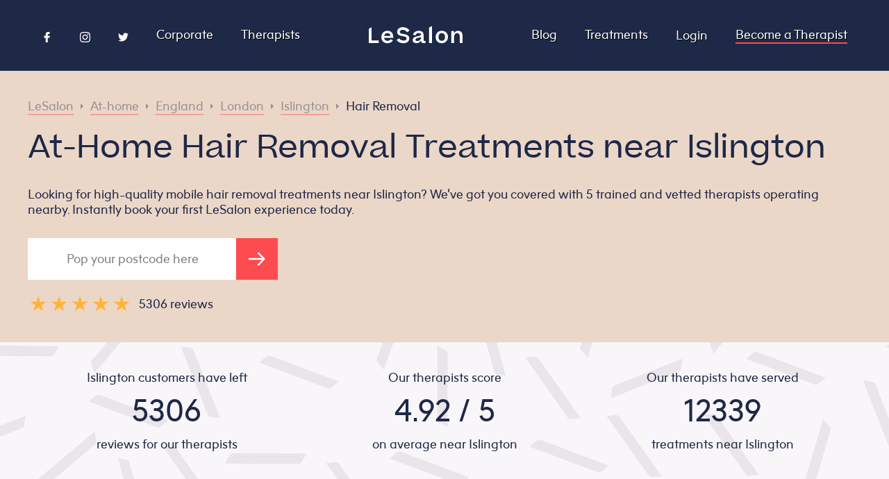

--- FILE ---
content_type: text/html
request_url: https://lesalon.com/at-home/england/london/islington/hair-removals/
body_size: 33843
content:
<!DOCTYPE html>
<html lang="en-gb">
<head>
	<meta charset="UTF-8">
	<meta name="viewport" content="width=device-width, initial-scale=1">
	<meta http-equiv="X-UA-Compatible" content="IE=edge">
	<meta http-equiv="X-Frame-Options" content="ALLOW">
	<meta http-equiv="Content-Security-Policy" content="block-all-mixed-content">
		<title>At-Home Hair Removal Treatments near Islington</title>
		<meta name="description" content="Looking for high-quality mobile hair removal treatments near Islington? We’ve got you covered with 5 trained and vetted therapists operating nearby. Instantly book your first LeSalon experience today.">
	<link rel="canonical" href="https://lesalon.com/at-home/england/london/islington/hair-removals/" />
	<link rel="alternate" hreflang="en" href="https://lesalon.com/at-home/england/london/islington/hair-removals/">
	<link rel="alternate" type="application/rss+xml" href="https://lesalon.com/at-home/england/london/islington/hair-removals/index.xml" title="LeSalon">
	<meta property="og:title" content="At-Home Hair Removal Treatments near Islington">
	<meta property="og:image" content="https://lesalon.com/img/social_photo.jpg">
	<meta property="og:url" content="https://lesalon.com/at-home/england/london/islington/hair-removals/">
	<meta property="og:site_name" content="LeSalon">
	<meta property="og:locale" content="en_GB">
	<link rel="apple-touch-icon" href="https://lesalon.com/img/app_logo.png">
	<meta name="apple-itunes-app" content="app-id=946475548">
		<link rel="stylesheet" href="https://lesalon.com/css/styles.597744fe4aa1bcc43576755744b7add52745f951a73d95423bc83b4a9aea2251.css" integrity="sha256-WXdE/kqhvMQ1dnVXRLet1SdF&#43;VGnPZVCO8g7SprqIlE=" media="screen">
	<script type="text/javascript">
	window.CONFIG = {"DISTANCES":{"APPOINTMENTS":{"IN":25,"NEAR":5,"REGION":500},"REVIEWS":{"IN":25,"NEAR":5,"REGION":500},"SALONETTES":{"IN":25,"NEAR":5,"REGION":500}},"ENVIRONMENT":"production","EXPOSABLE_AHOY_URL":"https://ahoy.lesalon.com","EXPOSABLE_API_URL":"https://api.lesalon.com","EXPOSABLE_GOOGLE_MAPS_KEY":"AIzaSyBtWmFaYWmijBPJC37s35ga3WeKGsvZSCI","EXPOSABLE_INTERCOM_LESALON_ID":"gyyfrkqk","EXPOSABLE_TWITTER_HANDLE":"lesalonapp","EXPOSABLE_WEB_APP_URL":"https://app.lesalon.com","LIMITS":{"POSTS":{"LOCATION":6,"POST":3,"SALONETTE":6,"TREATMENT":12},"REVIEWS":{"HOME":30,"LOCATION":12,"SALONETTE":18,"TREATMENT":6},"SALONETTES":{"HOME":10,"LOCATION":10,"TREATMENT":5}}};
</script>
	<script type="text/javascript">
	window.Alert = (title, message, buttons = []) => {
		if (!buttons.length) {
			buttons.push({
				text: 'OK',
			});
		}
		const dismiss = (onPress) => {
			wrapper.remove();
			onPress && onPress();
		};
		const wrapper = window.document.createElement('div');
		wrapper.classList.add('lesalon-alert-wrapper');
		const alert = window.document.createElement('div');
		alert.classList.add('lesalon-alert');
		wrapper.append(alert);
		const title_element = window.document.createElement('div');
		title_element.classList.add("lesalon-alert-title");
		title_element.textContent = title;
		alert.append(title_element);
		const message_element = window.document.createElement('div');
		message_element.classList.add("lesalon-alert-message");
		message_element.textContent = message;
		alert.append(message_element);
		const buttons_element = window.document.createElement('div');
		buttons_element.classList.add("lesalon-alert-buttons");
		if (buttons.length <= 2) {
			if (!buttons.find(({ text }) => text.length > 15)) {
				buttons_element.classList.add("lesalon-alert-buttons-row");
			}
		}
		alert.append(buttons_element);
		for (const { style, text, onPress } of buttons) {
			const button_element = window.document.createElement('button');
			button_element.classList.add('lesalon-alert-button');
			if (style) button_element.classList.add(style);
			button_element.textContent = text;
			button_element.onclick = () => dismiss(onPress);
			buttons_element.append(button_element);
		}
		window.document.body.append(wrapper);
	};
</script>
	<script type="text/javascript">
	window.LeUUID = () => 'le' + Math.random().toString(36).substring(2, 15) + Math.random().toString(36).substring(2, 15);
	window.linkScript = () => {
		const element = document.currentScript.previousElementSibling;
		const uuid = LeUUID();
		element.id = uuid;
		return uuid;
	};
</script>
	<script type="text/javascript">(() => {
	const dependencies = {
		'VUE': '/js/vue.js',
		'VUE_CAROUSEL': '/js/vue-carousel.js',
		'AXIOS': '/js/axios.js',
		'AHOY': '/js/ahoy.js',
		'GOOGLE_MAPS': "https://maps.googleapis.com/maps/api/js?libraries=places,visualization&key=AIzaSyBtWmFaYWmijBPJC37s35ga3WeKGsvZSCI"
	};
	window.dependencyPromises = {};
	window.ensureDependency = name => {
		const deps = Object.keys(dependencies);
		if(!deps.includes(name)){
			throw new Error(`You didn't specify a valid dependency. Please send one of [${deps.join(', ')}]. Case-sensitive.`);
		}
		const promise = window.dependencyPromises[name];
		if(promise){
			// if there is already a promise we can just return that. it will either be resolving, and the invoker can correctly wait, or it has completed and the invoker will proceed immediately.
			return promise;
		}
		const url = dependencies[name];
		const loading = window.dependencyPromises[name] = new Promise((resolve, reject) => {
			const script = document.createElement('script'); 
			script.src = url;
			script.onload = () => {
				console.log(`${name} (${url}) just loaded.`);
				resolve();
			};
			script.onerror = () => {
				reject(new Error(`${name} (${url}) failed to load.`));
			}
			const attach = () => document.head.appendChild(script);
			// don't add this dependency until dom has loaded
			if(document.readyState === 'complete'){
				attach();
			} else {
				document.addEventListener('DOMContentLoaded', attach);
			}
		});
		return loading;
	}
})()</script>
<script type="text/javascript">
	window.vues = {};
	window.makeVue = (guid, config) => Promise.resolve().then(() => {
		if(!guid) throw new Error('You need to specify a `guid` for the component you are making interactive.');
		if(!config) throw new Error('Vue needs a config object to work properly. Look at another example in this repo to see the structure.');
		const element = document.querySelector(`#${guid}`);
		if(!element){
			throw new Error(`The element #${guid} doesn't exist on the page so we can't attach Vue to it.`)
		}
		if(!element.classList.contains('vue')){
			throw new Error(
`The element #${guid} is missing a .vue class name, but you are trying to attach Vue to it.
You must include this so people & crawlers with scripts disabled have a nice experience.
Current class names: [${[...element.classList].join(', ')}]
Should be: [vue, ${[...element.classList].join(', ')}]`
			);
		}
		if(!config.el){
			config.el = '#' + guid;
		}
		if(!config.delimiters){
			config.delimiters = ['${', '}']
		}
		return window.ensureDependency('VUE').then(() => {
			document.querySelector(`#${guid}`).classList.remove('vue');
			const instance = window.vues[guid] = new Vue(config);
			return instance;
		});
	});
</script>
	<script type="text/javascript">(function(){
	const getDomain = () => {
		const hostname = window.location.hostname;
		switch(hostname){
			case 'localhost':
				return hostname;
			default:
				const parts = hostname.split('.');
				while(parts.length > 2){
					parts.shift();
				}
				return parts.join('.');
		}
	}
	window.ensureDependency('AHOY').then(() => {
		const { EXPOSABLE_AHOY_URL, ENVIRONMENT } = CONFIG;
		if(ENVIRONMENT === 'production') {
			Ahoy.debug(false);
		} else {
			Ahoy.debug(true)
		}
		Ahoy.configure({
			urlPrefix: EXPOSABLE_AHOY_URL,
			cookieDomain: getDomain(),
			startOnReady: true,
			page: window.location.href
		});
		Ahoy.trackView();
		Ahoy.start();
	});
})()</script>
	<script src="//embed.typeform.com/next/embed.js"></script>
<script>(() => {
	if(navigator.userAgent && navigator.userAgent.includes('LeWebView')) return;
	window.intercomSettings = {
		app_id: "gyyfrkqk"
	};
	(function(){var w=window;var ic=w.Intercom;if(typeof ic==="function"){ic('reattach_activator');ic('update',w.intercomSettings);}else{var d=document;var i=function(){i.c(arguments);};i.q=[];i.c=function(args){i.q.push(args);};w.Intercom=i;var l=function(){var s=d.createElement('script');s.type='text/javascript';s.async=true;s.src='https://widget.intercom.io/widget/' + "gyyfrkqk";var x=d.getElementsByTagName('script')[0];x.parentNode.insertBefore(s,x);};if(w.attachEvent){w.attachEvent('onload',l);}else{w.addEventListener('load',l,false);}}})();
})()</script>
		<script type="text/javascript">
	(function(w,d,s,l,i){w[l]=w[l]||[];w[l].push({'gtm.start':
	new Date().getTime(),event:'gtm.js'});var f=d.getElementsByTagName(s)[0],
	j=d.createElement(s),dl=l!='dataLayer'?'&l='+l:'';j.async=true;j.src=
	'https://www.googletagmanager.com/gtm.js?id='+i+dl;f.parentNode.insertBefore(j,f);
	})(window,document,'script','dataLayer','GTM-5VX5DS5');
</script>
<script async src="https://www.googletagmanager.com/gtag/js?id=G-8LPFPJKJ1V"></script>
<script>
	window.dataLayer = window.dataLayer || [];
	function gtag(){dataLayer.push(arguments);}
	gtag('js', new Date());
	gtag('config', 'G-8LPFPJKJ1V');
</script> 
</head>
<body>
	<div
	class="vue referral-banner"
	v-if="!dismissed && profile && profile.metrics.total_home_bookings > 0"
>
	<div class="message">
		<div class="eye-catcher">
			${profile.first_name}, here's a treat for you and a friend.
		</div>
		<div class="closer-look">
			Every time a friend uses your code ${profile.referral_code} at checkout, they will get £${Math.trunc(profile.referral_amount / 100)} and you'll get £${Math.trunc(profile.referral_reward / 100)} too. Our gift to you!
		</div>
	</div>
	<div class="actions">
		<div class="code">
			${profile.referral_code}
		</div>
		<div class="close" v-on:click="hide">
			<div class="bars"></div>
		</div>
	</div>
</div>
<script type="text/javascript">(() => {
	const unique_id = linkScript();
	window.makeVue(unique_id, {
		data: {
			dismissed: false,
			profile: null
		},
		methods: {
			hide(){
				this.dismissed = true;
				window.localStorage.setItem('referral-banner_dismissed', true);
			}
		},
		created(){
			const dismissed = JSON.parse(
				window.localStorage.getItem('referral-banner_dismissed')
			);
			if(dismissed){
				this.dismissed = true;
				return;
			}
			window.addEventListener('lesalonMessage', event => {
				const detail = event.detail;
				switch(detail.type){
					case "profile":
						this.profile = detail.data;
					break;
				}
			}, false)
		},
	});
})()</script>
<nav class="site-nav">
	<input type="checkbox" id="menu-icon">
	<label for="menu-icon">
		<div class="bars"><span></span></div>
	</label>
	<div class="sections">
		<div class="left">
			<div class="vue social-icons" v-if="socialIconsVisible">
				<a rel="noopener" class="page-link" href="https://www.facebook.com/Lesalonapp/" target="_blank">
					<svg xmlns="http://www.w3.org/2000/svg" viewBox="0 0 96.124 96.123">	<g>		<path class="fill" d="M72.089,0.02L59.624,0C45.62,0,36.57,9.285,36.57,23.656v10.907H24.037c-1.083,0-1.96,0.878-1.96,1.961v15.803			c0,1.083,0.878,1.96,1.96,1.96h12.533v39.876c0,1.083,0.877,1.96,1.96,1.96h16.352c1.083,0,1.96-0.878,1.96-1.96V54.287h14.654			c1.083,0,1.96-0.877,1.96-1.96l0.006-15.803c0-0.52-0.207-1.018-0.574-1.386c-0.367-0.368-0.867-0.575-1.387-0.575H56.842v-9.246			c0-4.444,1.059-6.7,6.848-6.7l8.397-0.003c1.082,0,1.959-0.878,1.959-1.96V1.98C74.046,0.899,73.17,0.022,72.089,0.02z"/>	</g></svg>				</a>
				<a rel="noopener" class="page-link" href="https://www.instagram.com/lesalonapp/?hl=en" target="_blank">
					<svg xmlns="http://www.w3.org/2000/svg" width="24" height="24" viewBox="0 0 24 24"><path class="fill" d="M12 2.163c3.204 0 3.584.012 4.85.07 3.252.148 4.771 1.691 4.919 4.919.058 1.265.069 1.645.069 4.849 0 3.205-.012 3.584-.069 4.849-.149 3.225-1.664 4.771-4.919 4.919-1.266.058-1.644.07-4.85.07-3.204 0-3.584-.012-4.849-.07-3.26-.149-4.771-1.699-4.919-4.92-.058-1.265-.07-1.644-.07-4.849 0-3.204.013-3.583.07-4.849.149-3.227 1.664-4.771 4.919-4.919 1.266-.057 1.645-.069 4.849-.069zm0-2.163c-3.259 0-3.667.014-4.947.072-4.358.2-6.78 2.618-6.98 6.98-.059 1.281-.073 1.689-.073 4.948 0 3.259.014 3.668.072 4.948.2 4.358 2.618 6.78 6.98 6.98 1.281.058 1.689.072 4.948.072 3.259 0 3.668-.014 4.948-.072 4.354-.2 6.782-2.618 6.979-6.98.059-1.28.073-1.689.073-4.948 0-3.259-.014-3.667-.072-4.947-.196-4.354-2.617-6.78-6.979-6.98-1.281-.059-1.69-.073-4.949-.073zm0 5.838c-3.403 0-6.162 2.759-6.162 6.162s2.759 6.163 6.162 6.163 6.162-2.759 6.162-6.163c0-3.403-2.759-6.162-6.162-6.162zm0 10.162c-2.209 0-4-1.79-4-4 0-2.209 1.791-4 4-4s4 1.791 4 4c0 2.21-1.791 4-4 4zm6.406-11.845c-.796 0-1.441.645-1.441 1.44s.645 1.44 1.441 1.44c.795 0 1.439-.645 1.439-1.44s-.644-1.44-1.439-1.44z"/></svg>
				</a>
				<a rel="noopener" class="page-link" href="https://twitter.com/LeSalonApp" target="_blank">
					<svg xmlns="http://www.w3.org/2000/svg" viewBox="0 0 612 612">	<g>		<path class="fill" d="M612,116.258c-22.525,9.981-46.694,16.75-72.088,19.772c25.929-15.527,45.777-40.155,55.184-69.411			c-24.322,14.379-51.169,24.82-79.775,30.48c-22.907-24.437-55.49-39.658-91.63-39.658c-69.334,0-125.551,56.217-125.551,125.513			c0,9.828,1.109,19.427,3.251,28.606C197.065,206.32,104.556,156.337,42.641,80.386c-10.823,18.51-16.98,40.078-16.98,63.101			c0,43.559,22.181,81.993,55.835,104.479c-20.575-0.688-39.926-6.348-56.867-15.756v1.568c0,60.806,43.291,111.554,100.693,123.104			c-10.517,2.83-21.607,4.398-33.08,4.398c-8.107,0-15.947-0.803-23.634-2.333c15.985,49.907,62.336,86.199,117.253,87.194			c-42.947,33.654-97.099,53.655-155.916,53.655c-10.134,0-20.116-0.612-29.944-1.721c55.567,35.681,121.536,56.485,192.438,56.485			c230.948,0,357.188-191.291,357.188-357.188l-0.421-16.253C573.872,163.526,595.211,141.422,612,116.258z"/>	</g></svg>				</a>
			</div>
			<script type="text/javascript">(function(){
				const unique_id = linkScript();
				window.makeVue(unique_id, {
					data: {
						socialIconsVisible: true
					},
					created() {
						if(navigator.userAgent) {
							if(navigator.userAgent.includes('LeWebView')) {
								this.socialIconsVisible = false;
							}
						}
					}
				})
			})()</script>
			<a class="page-link" href="https://lesalon.com/corporate">
				Corporate
			</a>
			<a class="page-link" href="https://lesalon.com/therapists/">
				Therapists
			</a>
		</div>
		<div class="center">
			<a class="site-title" href="https://lesalon.com/">
<svg xmlns="http://www.w3.org/2000/svg" viewBox="0 0 800 148.5">
<g>
	<path class="fill" d="M476.5,127.5c-5.6,0-8.9-2-8.9-12.1V77.5c0-23.4-15.1-36.8-41.5-36.8c-23.4,0-40.9,11.3-49.2,31.9l-0.5,1.1
		l21.6,6.9l0.4-1c4.8-13.4,13.3-19.6,26.8-19.6c12.5,0,19.4,4.5,19.4,12.8c0,6.5-5.2,9.4-23,13.2c-17.1,3.6-26.6,6.1-33.9,10.7
		c-9,5.7-13.2,13.2-13.2,23.8c0,16.4,12.2,26.1,32.5,26.1c16.9,0,30.8-8.2,38-22.2c1.2,15.4,8.4,22,23.6,22c8,0,13.5-2.7,15.6-3.9
		l0.6-0.3v-16.8l-1.5,0.6C481,127.1,478.8,127.5,476.5,127.5z M445.4,96.8c0,17-13.8,31.4-30.1,31.4c-7.6,0-16.7-1.9-16.7-11.2
		c0-9.5,7.9-12.9,25.5-16.8c11.6-2.5,17.7-4.7,21.3-7.7V96.8z"/>
	<path class="fill" d="M623.1,40.7c-31.3,0-52.4,21.3-52.4,53.1c0,32.1,20.6,52.9,52.4,52.9c15.6,0,28.9-5.3,38.3-15.4
		c8.9-9.5,13.9-22.8,13.9-37.5C675.3,62,654.3,40.7,623.1,40.7z M623.1,126.1c-23.1,0-28-17.6-28-32.3c0-20.5,10.5-32.8,28-32.8
		c17.9,0,27.8,11.7,27.8,32.8C650.9,114.6,641,126.1,623.1,126.1z"/>
	<path class="fill" d="M762.3,40.7c-15.6,0-27.4,7.4-34.4,21.5V42.7H704v102.2h23.8V94.5c0-21,9.4-33.5,25.1-33.5
		c15.7,0,23,8.7,23,27.3v56.6h24V82.7C800,56.8,785.5,40.7,762.3,40.7z"/>
	<path class="fill" d="M159.3,40.7c-15.5,0-28.8,5.5-38.4,16c-9,9.8-13.9,23.1-13.9,37.7c0,32.3,20.3,52.4,53.1,52.4
		c20.3,0,35.7-8.2,45.6-24.5l0.5-0.8l-21.9-8c-5.9,9.1-13.4,13-24.5,13c-17,0-27.3-9.1-29.3-25.6h77.9v-8.6c0-14.5-4.2-26.9-12-36.1
		C187.6,46,174.8,40.7,159.3,40.7z M130.6,85c2.8-15.6,12.9-24.2,28.5-24.2c15.2,0,24.3,8.6,25.6,24.2H130.6z"/>
	<polygon class="fill" points="24,122.7 24,10.1 0,24 0,144.9 84.3,144.9 84.3,122.7 	"/>
	<polygon class="fill" points="514.7,144.9 538.6,144.9 538.6,0 514.7,13.8 	"/>
	<path class="fill" d="M288.7,32.6c16.9,0,27.7,5.9,37.1,20.2l0.7,1l20.9-15.7l-0.7-0.9c-14-18.7-31.3-27.1-55.9-27.1
		c-33.8,0-49,19.8-49,39.3c0,27,22.6,33,45.7,36.8l0.7,0.1c17.6,3.1,34.2,6,34.2,19.7c0,11.2-9.4,18.2-24.4,18.2
		c-16.8,0-28.3-5.4-38.8-18.5c-3,1.7-22.6,13.1-22.6,13.1l0.5,0.7c13,18.1,32.9,27.2,59.3,27.2c29.6,0,48.8-15.9,48.8-40.4
		c0-29-27.7-34-46.1-37.3l-0.8-0.1c-18.9-3.2-33.8-5.8-33.8-19.1C264.6,39.4,274.1,32.6,288.7,32.6z"/>
</g>
</svg>
			</a>
		</div>
		<div class="right">
			<a class="page-link" href="https://lesalon.com/blog/">
				Blog
			</a>
			<a class="page-link" href="https://lesalon.com/treatments/">
				Treatments
			</a>
<div class="vue user-links-dropdown">
	<div v-if="profile">
		<input type="checkbox">
		<label class="dropdown-toggle">
			<div class="avatar" v-if="profile.avatar">
				<img loading="lazy" loading="lazy" v-bind:src="profile.avatar" />
			</div>
			<div class="avatar" v-else>
				<svg xmlns="http://www.w3.org/2000/svg" viewBox="0 0 300 300">
	<path class="fill" d="M31.2,300c-10,0-21.2,0-31.2,0C0,200.1,0,100,0,0c99.9,0,199.9,0,300,0c0,99.9,0,200,0,300c-9.5,0-18.6,0-28.2,0
		c-1.8-8.5-4-15.8-9.4-22.9c-6.8-8.8-15-15.1-26.8-15c-6,0.1-12,0-18-0.1c-15.3-0.2-27.1-8.9-32-23.4c-2-5.9-2-5.9-7.4-3.1
		c-17.8,9.3-35.7,9.5-53.6,0.3c-1.7-0.9-3.5-1.5-5.6-2.4c-0.7,1.8-1.1,3-1.5,4.2c-4.9,15.6-16.8,24.3-33.2,24.4c-5.8,0-11.7,0-17.5,0
		c-7.1,0.1-13.3,2.4-18.8,7C38,277.5,33.1,287.4,31.2,300z M224.5,146.7c-0.2-4.5,1.9-9-3.2-11.9c-11.6-6.5-18.3-16.8-21.1-29.5
		c-0.9-4.1-2.9-5-6.7-4.4c-11.3,1.6-20.9,6.7-29.4,13.9c-6.4,5.4-12.7,10.8-18.8,16.5c-17.2,15.7-36.8,20.5-59.3,14.3
		c-6.7-1.8-7.8-1.1-7.1,5.9c2.6,25.8,12.6,48.4,31.6,66.2c26,24.4,57.5,23.7,82.8-1.3C212.8,197.1,222.9,173.6,224.5,146.7z
		M151.8,45.4c-3.5,0.2-7,0.3-10.5,0.6c-41,3-74.3,37.8-75.5,79c-0.1,4.2,1.3,6.6,5.1,7.9c5.4,1.8,10.6,4,16,5.5
		c19.9,5.6,37.9,2,53.5-12c6.9-6.2,14-12.3,21.1-18.3c7.8-6.5,16.4-12.3,26.5-13.2c10.6-0.9,17.1-6,21.5-14.9
		c0.1-0.3,0.3-0.6,0.6-0.8c3.5-3.7,2.7-6.7-0.7-10.2C193.5,52.9,174.2,45.5,151.8,45.4z M218.7,80c-2.7,3.9-4.6,7.3-7.1,10
		c-6.1,6.7-5.4,13.9-2,21.3c1.2,2.7,2.6,5.4,4.4,7.8c4.1,5.6,9.3,9.9,16.1,12.1c3.5,1.1,5.1,0,4.7-3.8c-0.3-2.6-0.5-5.3-0.9-7.9
		C231.8,105.7,227.6,92.7,218.7,80z"
	/>
</svg>
			</div>
			<span>
				${profile.first_name}
			</span>
		</label>
		<nav class="dropdown-links">
			<a
				v-for="link in links"
				:href="`https://app.lesalon.com${link.href}`"
			>
				${link.label}
			</a>
		</nav>
	</div>
	<div v-else>
		<a class="page-link" href="https://app.lesalon.com/login">
			Login
		</a>
	</div>
</div>
<script type="text/javascript">(() => {
	const unique_id = linkScript();
	const element = document.getElementById(unique_id);
	const checkbox_id = unique_id + '-toggle';
	const checkbox = element.querySelector('input');
	checkbox.setAttribute('id', checkbox_id);
	const label = element.querySelector('label');
	label.setAttribute('for', checkbox_id);
	window.makeVue(unique_id, {
		data: {
			profile: null,
			links: []
		},
		methods: {
		},
		created(){
			window.addEventListener('lesalonMessage', event => {
				const detail = event.detail;
				switch(detail.type){
					case "profile":
						this.profile = detail.data;
					break;
					case "navigation":
						this.links = detail.data;
					break;
				}
			}, false)
		},
	});
})()</script>
			<a class="page-link cta" href="https://lesalon.com/become-a-therapist">
				Become a Therapist
			</a>
		</div>
	</div>
</nav>
<main class="location-treatment">
	<script type="application/ld+json">
		{
			"@context": "https://schema.org/",
			"@type": "Product",
			"name": "Hair Removal near Islington",
			"image": "https://lesalon.com/img/social_photo.jpg",
			"description": "Looking for high-quality mobile hair removal treatments near Islington? We’ve got you covered with 5 trained and vetted therapists operating nearby. Instantly book your first LeSalon experience today.",
			"url": "https:\/\/lesalon.com\/at-home\/england\/london\/islington\/hair-removals\/",
			"sku": "CATWAX",
			"mpn": "4",
			"brand": {
				"@type": "Service",
				"name": "LeSalon"
			}
					,
					"aggregateRating": {
						"@context": "http://schema.org/",
						"@type": "AggregateRating",
						"bestRating": "5",
						"ratingValue":  4.92 ,
						"reviewCount":  5306 ,
						"worstRating": "1"
					}
				,
				"review": [
						{
							"@type": "Review",
							"author": {
								"@type": "Person",
								"name": "Kate R."
							},
							"datePublished": "2020-10-23T08:25:41.000Z",
							"reviewRating": {
								"@type": "Rating",
								"bestRating": "5",
								"ratingValue": "5",
								"worstRating": "1"
							}
						}
							,
						{
							"@type": "Review",
							"author": {
								"@type": "Person",
								"name": "Hebz Q."
							},
							"datePublished": "2020-02-12T19:17:32.000Z",
							"reviewRating": {
								"@type": "Rating",
								"bestRating": "5",
								"ratingValue": "5",
								"worstRating": "1"
							}
						}
							,
						{
							"@type": "Review",
							"author": {
								"@type": "Person",
								"name": "Sophie E."
							},
							"datePublished": "2020-11-08T17:17:32.000Z",
							"reviewRating": {
								"@type": "Rating",
								"bestRating": "5",
								"ratingValue": "5",
								"worstRating": "1"
							}
						}
							,
						{
							"@type": "Review",
							"author": {
								"@type": "Person",
								"name": "Aliyah W."
							},
							"datePublished": "2019-06-15T13:05:27.000Z",
							"reviewRating": {
								"@type": "Rating",
								"bestRating": "5",
								"ratingValue": "5",
								"worstRating": "1"
							}
						}
							,
						{
							"@type": "Review",
							"author": {
								"@type": "Person",
								"name": "Carla K."
							},
							"datePublished": "2020-03-07T14:58:19.000Z",
								"reviewBody": "Absolutely fantastic as always! Rebooked straight after 💛",
							"reviewRating": {
								"@type": "Rating",
								"bestRating": "5",
								"ratingValue": "5",
								"worstRating": "1"
							}
						}
							,
						{
							"@type": "Review",
							"author": {
								"@type": "Person",
								"name": "Carla K."
							},
							"datePublished": "2020-02-22T17:44:20.000Z",
								"reviewBody": "Anna was fantastic - super happy with the result! ",
							"reviewRating": {
								"@type": "Rating",
								"bestRating": "5",
								"ratingValue": "5",
								"worstRating": "1"
							}
						}
				]
		}
	</script>
	<section class="hero">
		<div>
			<ul class="breadcrumbs">
	<li>
		<a href="https://lesalon.com/">
				LeSalon
		</a>
	</li>
		<span class="separator"></span>
	<li>
		<a href="https://lesalon.com/at-home/">
				At-home
		</a>
	</li>
		<span class="separator"></span>
	<li>
		<a href="https://lesalon.com/at-home/england/">
				England
		</a>
	</li>
		<span class="separator"></span>
	<li>
		<a href="https://lesalon.com/at-home/england/london/">
				London
		</a>
	</li>
		<span class="separator"></span>
	<li>
		<a href="https://lesalon.com/at-home/england/london/islington/">
				Islington
		</a>
	</li>
		<span class="separator"></span>
	<li>
		<a class="active"  href="https://lesalon.com/at-home/england/london/islington/hair-removals/">
				Hair Removal
		</a>
	</li>
</ul>
<script type="application/ld+json">
	{
		"@context": "https://schema.org",
		"@type": "BreadcrumbList",
		"itemListElement": [
	{
		"@type": "ListItem",
        "position":  94 ,
        "name": "LeSalon",
        "item": "https:\/\/lesalon.com\/"
	}
		,
	{
		"@type": "ListItem",
        "position":  95 ,
        "name": "At-home",
        "item": "https:\/\/lesalon.com\/at-home\/"
	}
		,
	{
		"@type": "ListItem",
        "position":  96 ,
        "name": "England",
        "item": "https:\/\/lesalon.com\/at-home\/england\/"
	}
		,
	{
		"@type": "ListItem",
        "position":  97 ,
        "name": "London",
        "item": "https:\/\/lesalon.com\/at-home\/england\/london\/"
	}
		,
	{
		"@type": "ListItem",
        "position":  98 ,
        "name": "Islington",
        "item": "https:\/\/lesalon.com\/at-home\/england\/london\/islington\/"
	}
		,
	{
		"@type": "ListItem",
        "position":  99 ,
        "name": "Hair Removal",
        "item": "https:\/\/lesalon.com\/at-home\/england\/london\/islington\/hair-removals\/"
	}
		]
	}
</script>
			<h1>
				At-Home Hair Removal Treatments near Islington
			</h1>
			<h2>
				Looking for high-quality mobile hair removal treatments near Islington? We’ve got you covered with 5 trained and vetted therapists operating nearby. Instantly book your first LeSalon experience today.
			</h2>
			<div class="vue convert">
	<form
		class="web"
		action="https://app.lesalon.com/book"
		method="get"
		ref="form"
		v-if="!isMobile()"
		@submit="onSubmit"
	>
		<input
			name="postcode"
			pattern="\s*?[A-Za-z]{1,2}[0-9][A-Za-z0-9]?\s?[0-9][ABD-HJLNP-UW-Zabd-hjl‌​np-uw-z]{2}?\s*"
			required
			placeholder="Pop your postcode here"
			v-model="postcode"
		/>
		<button>
			<svg xmlns="http://www.w3.org/2000/svg" viewBox="0 0 39.7 31.9">
<line class="stroke" x1="0" y1="15.9" x2="36.5" y2="15.9"/>
<polyline class="stroke" points="22.2,1.4 36.7,15.9 22.2,30.4 "/>
</svg>
		</button>
			<input
				hidden
				name="category_id"
				value="4"
				v-model="category_id"
			/>
		<script>(() => {
			const form = document.currentScript.parentElement;
			const validation_message = "Enter a valid London postcode.";
			form.elements.postcode.oninput = e => {
				e.target.setCustomValidity('');
			}
			form.elements.postcode.oninvalid = e => {
				e.target.setCustomValidity('');
				if (!e.target.validity.valid) {
					e.target.setCustomValidity(validation_message);
				}
			}
		})()</script>
	</form>
	<div class="verified-star">
		<div class="stars">
			<div class="star">
				<svg xmlns="http://www.w3.org/2000/svg" viewBox="0 0 240 240">
	<path class="fill" d="m48,234 73-226 73,226-192-140h238z"/>
</svg>
			</div>
			<div class="star">
				<svg xmlns="http://www.w3.org/2000/svg" viewBox="0 0 240 240">
	<path class="fill" d="m48,234 73-226 73,226-192-140h238z"/>
</svg>
			</div>
			<div class="star">
				<svg xmlns="http://www.w3.org/2000/svg" viewBox="0 0 240 240">
	<path class="fill" d="m48,234 73-226 73,226-192-140h238z"/>
</svg>
			</div>
			<div class="star">
				<svg xmlns="http://www.w3.org/2000/svg" viewBox="0 0 240 240">
	<path class="fill" d="m48,234 73-226 73,226-192-140h238z"/>
</svg>
			</div>
			<div class="star">
				<svg xmlns="http://www.w3.org/2000/svg" viewBox="0 0 240 240">
	<path class="fill" d="m48,234 73-226 73,226-192-140h238z"/>
</svg>
			</div>
		</div>
		<div class="reviewTextContainer">
			<div class="reviewText">
				5306 reviews
			</div>
		</div>
	</div>
</div>
<script>(() => {
	const unique_id = linkScript();
	window.makeVue(unique_id, {
		data: {
			postcode: null,
			shortname: null,
			professional_id: null,
			category_id: null,
		},
		methods: {
			isMobile() {
				return false;
				if(/Android|webOS|iPhone|iPad|iPod|BlackBerry|IEMobile|Opera Mini/i.test(navigator.userAgent)) {
					return true
				} else {
					return false
				}
			},
			onSubmit(e) {
				let postcode = e.currentTarget.postcode.value;
				postcode = postcode.toUpperCase().replace(/ /g, '');
				this.postcode = postcode;
				return true;
			}
		},
		created(){
		},
		mounted(){
			const inputs = this.$refs.form.querySelectorAll('input[hidden]');
			for(const input of inputs) {
				this[input.name] = input.getAttribute('value');
			}
		},
	});
})()</script>
		</div>
	</section>
	<section class="stats">
		<ul>
			<li>
				<p>
					Islington customers have left
				</p>
				<p>
					5306
				</p>
				<p>
					reviews for our therapists
				</p>
			</li>
			<li>
				<p>
					Our therapists score
				</p>
				<p>
					4.92 / 5
				</p>
				<p>
					on average near Islington
				</p>
			</li>
			<li>
				<p>
					Our therapists have served
				</p>
				<p>
					12339
				</p>
				<p>
					treatments near Islington
				</p>
			</li>
		</ul>
	</section>
<section class="how-it-works">
	<h2>How it works</h2>
	<div class="icons-row">
		<div class="icon">
			<div class="image">
				<div class="step-number"><p>1</p></div>
				<img loading="lazy" loading="lazy" src=https://lesalon.com/img/how-it-works/nails.jpg?width&#61;500&amp;height&#61;500 alt="Step 1">
			</div>
			<p>
				Design your perfect treatment. We work with highly trained and vetted professionals to ensure that you are in the best hands.
			</p>
		</div>
		<div class="icon">
			<div class="image">
				<div class="step-number"><p>2</p></div>
				<img loading="lazy" loading="lazy" src=https://lesalon.com/img/how-it-works/phone.jpg?width&#61;500&amp;height&#61;500 alt="Step 2">
			</div>
			<p>
				Tell us when and where you want it. We’ll forward your request to our expert Salonettes and take care of the matching.
			</p>
		</div>
		<div class="icon">
			<div class="image">
				<div class="step-number"><p>3</p></div>
				<img loading="lazy" loading="lazy" src=https://lesalon.com/img/how-it-works/smile.jpg?width&#61;500&amp;height&#61;500 alt="Step 3">
			</div>
			<p>
				Sit back and enjoy your LeSalon experience. Your Salonette will arrive promptly and perform your treatment to perfection.
			</p>
		</div>
	</div>
</section>
	<section class="salonettes">
		<h2>
			Hair Removal therapists near Islington
		</h2>
<div class="list salonette-profiles">
		<div>
			<a href="https://lesalon.com/therapists/maulika/">
				<img loading="lazy" loading="lazy" src="https://dz9tcnaek5flw.cloudfront.net/avatars/014936/1563363918-production.jpg?width=200&height=200" />
				<span class="name">
					Maulika
				</span>
			</a>
			<span class="distance">
				0.0km away
			</span>
			<p>
				Maulika has been a qualified beauty therapist for 9 years now and loves waxing and nails treatments in particular. She can speak English and Gujrati. When she&#39;s not working, Maulika enjoys watching Netflix, cooking and travelling to new places. 
			</p>
		</div>
		<div>
			<a href="https://lesalon.com/therapists/monicas/">
				<img loading="lazy" loading="lazy" src="https://dz9tcnaek5flw.cloudfront.net/avatars/010526/1549380579-production.jpg?width=200&height=200" />
				<span class="name">
					Monica
				</span>
			</a>
			<span class="distance">
				0.0km away
			</span>
			<p>
				Monica has always loved all things beauty. She has been a Beauty Therapist for over 4 years now and truly enjoys making clients feel good about themselves. Eyelashes are Monica&#39;s favourite treatment, quickly followed by nail treatments. 
			</p>
		</div>
		<div>
			<a href="https://lesalon.com/therapists/francescab/">
				<img loading="lazy" loading="lazy" src="https://dz9tcnaek5flw.cloudfront.net/avatars/005602/1565019588-production.jpg?width=200&height=200" />
				<span class="name">
					Francesca
				</span>
			</a>
			<span class="distance">
				0.0km away
			</span>
			<p>
				Having been trained in Italy and London, Francesca not only speaks both languages fluently​, but also has become a highly skilled beautician. Travelling and meeting new people has always been one of her favourite things to do.
			</p>
		</div>
</div>
	</section>
			<section id="sightseeing" class="sightseeing">
	<h2>
		Things To Do In Islington
	</h2>
		<p>
			Islington is a district located in Greater London, and is within the London Borough of Islington. Known to be a popular residential area of central London, Islington proudly boasts history, beauty and a good time. You will find popular tube stations such as Highbury &amp; Islington Tube Station, Angel Tube Station and Essex Road Tube Station.
		</p>
		<p>
			Better yet, Islington is also only a stone’s throw away from the infamous Camden Town.
		</p>
	<section class="google-map">
	<div id="map"></div>
</section>
<script>(async () => {
		await window.ensureDependency('GOOGLE_MAPS');
		const baseLat = "51.53755"
		const baseLng = "-0.10288"
		var pos = new google.maps.LatLng(baseLat, baseLng);
		const mapDiv = document.getElementById('map');
		var map = new google.maps.Map(mapDiv, {
			center: pos,
			zoom: 12,
			mapTypeId: google.maps.MapTypeId.ROAD
		});
		const locations = [{"coordinates":{"lat":"51.5291556576349","lng":"-0.06980899877392778"},"description":["Catch with friends over peonies and lattes at this popular outdoor flower market. Columbia Road Flower Market is a popular market for Londoners everywhere. Featuring gorgeous colour from the different types of flowers, as well as cute cafes where you can have lunch. Spend a saturday morning exploring the outdoor flower market.","Come rain or shine, the market is open Sundays from 8am-3pm."],"image_url":"https://dz9tcnaek5flw.cloudfront.net/locations/islington/spend-a-quiet-morning-at-columbia-road-flower-market.jpg","title":"Spend a quiet morning at Columbia Road Flower Market"},{"coordinates":{"lat":"51.539478831953446","lng":"-0.10305074202351985"},"description":["From George Orwell’s 1984 to a Shakespearan classic, there’s plenty to see at this cosy theatre. It is especially perfect if you are looking for a smaller theatre than those in the West End.","Islington’s charming Almeida Theatre is the perfect spot to watch some of Britain’s up-and-coming stage performers in a wide variety of shows and genres."],"image_url":"https://dz9tcnaek5flw.cloudfront.net/locations/islington/catch-a-show-at-the-almeida-theatre.jpg","title":"Catch a show at the Almeida Theatre"},{"coordinates":{"lat":"51.532892432921166","lng":"-0.1093483420221292"},"description":["Located on Chapel Market, you will find delicious arrays of produce, from vibrant fruit and vegetables to luxurious cheese and meats. There’s something for everyone, so pop down on a Sunday to get your fill.","The market is open every Sunday from 10am-2pm, no matter the weather. So cruise around the stalls picking up delicious samples and supporting small businesses. The stalls stretch all the way from Penton Street to Baron Street, so it is a great way to fill up some spare time."],"image_url":"https://dz9tcnaek5flw.cloudfront.net/locations/islington/islington-farmers-market.jpg","title":"Islington Farmers Market"},{"coordinates":{"lat":"51.53563593272314","lng":"-0.10285737087980432"},"description":["Located at both Camden Head and Bill Murray pubs in Islington, Angel Comedy is the place to be. With a wide range of comedians from improv to new faces, start your weekend early with a barrel of laughs.","Just remember the three F’s - Fridays, free and fabulous!"],"image_url":"https://dz9tcnaek5flw.cloudfront.net/locations/islington/have-a-giggle-at-the-hottest-comedy-club-in-town.jpg","title":"Have a giggle at the hottest comedy club in town"}]
		for(const location of locations) {
			const { coordinates: { lat, lng } } = location;
			const marker = new google.maps.Marker({
				position: new google.maps.LatLng(lat, lng),
				map,
				animation: google.maps.Animation.DROP,
				title: location.title,
			})
			const id = getSlug(location.title);
			const infoWindow = new google.maps.InfoWindow({
				content: '<div class="info-window"><p>' + location.title + '</p><img loading="lazy" src="' + location.image_url + '?width=40&height=40"/><p><a onclick="scrollToText(`' + id + '`)">Read More</a></p></div>',
			});
			google.maps.event.addListener(marker, 'click', function () {
				infoWindow.open(map, marker);
			});
		}
		const all_markers = locations.map(l => new google.maps.LatLng(l.coordinates.lat, l.coordinates.lng));
		var bounds = new google.maps.LatLngBounds();
		for (var i = 0; i < all_markers.length; i++) {
			bounds.extend(all_markers[i]);
		}
		map.fitBounds(bounds);
		function fromLatLngToPoint(latLng, map) {
			var topRight = map.getProjection().fromLatLngToPoint(map.getBounds().getNorthEast());
			var bottomLeft = map.getProjection().fromLatLngToPoint(map.getBounds().getSouthWest());
			var scale = Math.pow(2, map.getZoom());
			var worldPoint = map.getProjection().fromLatLngToPoint(latLng);
			return new google.maps.Point((worldPoint.x - bottomLeft.x) * scale, (worldPoint.y - topRight.y) * scale);
		}
	})()
	function scrollToText(textNode){
		const element = document.getElementById(textNode)
		element.scrollIntoView({
			behavior: 'smooth'
		})
	}
	function getSlug(name) {
		return name.toLowerCase()
			.replace(/\s/g, '')
	}
</script>
	<div class="locations">
			<div id="spendaquietmorningatcolumbiaroadflowermarket">
					<img loading="lazy" loading="lazy" src="https://dz9tcnaek5flw.cloudfront.net/locations/islington/spend-a-quiet-morning-at-columbia-road-flower-market.jpg?width=400&height=400" alt="Spend a quiet morning at Columbia Road Flower Market"/>
				<div>
					<h3>
						Spend a quiet morning at Columbia Road Flower Market
					</h3>
					<p>
						Catch with friends over peonies and lattes at this popular outdoor flower market. Columbia Road Flower Market is a popular market for Londoners everywhere. Featuring gorgeous colour from the different types of flowers, as well as cute cafes where you can have lunch. Spend a saturday morning exploring the outdoor flower market.
					</p>
					<p>
						Come rain or shine, the market is open Sundays from 8am-3pm.
					</p>
				</div>
			</div>
			<div id="catchashowatthealmeidatheatre">
					<img loading="lazy" loading="lazy" src="https://dz9tcnaek5flw.cloudfront.net/locations/islington/catch-a-show-at-the-almeida-theatre.jpg?width=400&height=400" alt="Catch a show at the Almeida Theatre"/>
				<div>
					<h3>
						Catch a show at the Almeida Theatre
					</h3>
					<p>
						From George Orwell’s 1984 to a Shakespearan classic, there’s plenty to see at this cosy theatre. It is especially perfect if you are looking for a smaller theatre than those in the West End.
					</p>
					<p>
						Islington’s charming Almeida Theatre is the perfect spot to watch some of Britain’s up-and-coming stage performers in a wide variety of shows and genres.
					</p>
				</div>
			</div>
			<div id="islingtonfarmersmarket">
					<img loading="lazy" loading="lazy" src="https://dz9tcnaek5flw.cloudfront.net/locations/islington/islington-farmers-market.jpg?width=400&height=400" alt="Islington Farmers Market"/>
				<div>
					<h3>
						Islington Farmers Market
					</h3>
					<p>
						Located on Chapel Market, you will find delicious arrays of produce, from vibrant fruit and vegetables to luxurious cheese and meats. There’s something for everyone, so pop down on a Sunday to get your fill.
					</p>
					<p>
						The market is open every Sunday from 10am-2pm, no matter the weather. So cruise around the stalls picking up delicious samples and supporting small businesses. The stalls stretch all the way from Penton Street to Baron Street, so it is a great way to fill up some spare time.
					</p>
				</div>
			</div>
			<div id="haveagiggleatthehottestcomedyclubintown">
					<img loading="lazy" loading="lazy" src="https://dz9tcnaek5flw.cloudfront.net/locations/islington/have-a-giggle-at-the-hottest-comedy-club-in-town.jpg?width=400&height=400" alt="Have a giggle at the hottest comedy club in town"/>
				<div>
					<h3>
						Have a giggle at the hottest comedy club in town
					</h3>
					<p>
						Located at both Camden Head and Bill Murray pubs in Islington, Angel Comedy is the place to be. With a wide range of comedians from improv to new faces, start your weekend early with a barrel of laughs.
					</p>
					<p>
						Just remember the three F’s - Fridays, free and fabulous!
					</p>
				</div>
			</div>
	</div>
</section>
	<section class="treatments">
		<h2>
			Other popular treatments near Islington
		</h2>
		<div class="list treatments">
		<a href="https://lesalon.com/at-home/england/london/islington/blow-dries/" data-category="CATBDR">
			<svg version="1.1" id="Layer_1" xmlns="http://www.w3.org/2000/svg" xmlns:xlink="http://www.w3.org/1999/xlink" x="0px" y="0px"
	 viewBox="0 0 99.7 97.1" style="enable-background:new 0 0 99.7 97.1;" xml:space="preserve">
<g>
	<path d="M10.1,50.6c-5.2-5.3-8.4-12.4-8.4-20.3c0-8,3.2-15.1,8.4-20.3s12.3-8.4,20.2-8.4c6.4,0,11.8,2.2,18,4.8
		c10.4,4.1,23,9.3,46.6,5.7c0.2,0,0.3,0,0.5,0c1.5,0,2.6,1.1,2.6,2.6v31.3v0.3c-0.2,1.5-1.6,2.4-3,2.2c-23.6-3.5-36.4,1.7-46.7,5.8
		c-1.6,0.6-3.1,1.3-4.7,1.9l9.7,36.1c0,0.2,0.1,0.5,0.1,0.8c0,1.5-1.1,2.6-2.6,2.6H32.6c-1.1,0-2.2-0.7-2.5-2l-9.7-36.5
		C16.4,55.6,12.9,53.4,10.1,50.6z M30.3,59c-1.5,0-2.8-0.1-4.2-0.3l8.6,31.7h12.8l-8.8-32.6C36,58.4,33.3,59,30.3,59z M30.3,6.7
		c-6.4,0-12.3,2.7-16.6,6.9s-6.8,10-6.8,16.6c0,6.4,2.6,12.3,6.8,16.6c4.2,4.2,10.2,6.8,16.6,6.8c5.5,0,10.4-2,16.1-4.2
		c10.5-4.2,23.3-9.5,46.5-6.5V17.6c-23.2,2.9-36.1-2.3-46.5-6.5C40.6,8.8,35.8,6.7,30.3,6.7z"/>
</g>
</svg>
			<span>Blow Dry</span>
		</a>
		<a href="https://lesalon.com/at-home/england/london/islington/brows/" data-category="CATBRW">
			<svg version="1.1" id="Layer_1" xmlns="http://www.w3.org/2000/svg" x="0px" y="0px" viewBox="0 0 72.5 71.6" xml:space="preserve">
	<g>
		<path class="fill" d="M51.5,25.6L55.9,15c0.4-0.9-0.1-2-1-2.3c-0.5-0.2-1.1-0.2-1.6,0.1l-9.8,5.5l-8.3-7.6c-0.7-0.7-1.9-0.6-2.5,0.1
		c-0.4,0.4-0.5,1-0.4,1.5l2,11.4l-9.6,5.9c-0.8,0.5-1.1,1.6-0.6,2.5c0.3,0.5,0.7,0.8,1.3,0.8l8.9,1.2l-33.2,34
		c-0.7,0.7-0.7,1.8,0,2.5c0.7,0.7,1.8,0.7,2.5,0c0,0,0,0,0,0c0,0,0,0,0,0l33.3-34l2,9.2c0.2,1,1.2,1.6,2.1,1.4c0.5-0.1,1-0.5,1.2-1
		l4.8-10.4l11.1,1.1c1,0.1,1.9-0.6,1.9-1.6c0.1-0.5-0.1-1.1-0.5-1.4L51.5,25.6z M46.1,32c-0.8-0.1-1.5,0.3-1.8,1l-3.1,6.7l-1.6-7.3
		c-0.2-0.7-0.8-1.3-1.5-1.4l-7.4-1l6.4-3.9c0.6-0.4,0.9-1.1,0.8-1.8l-1.3-7.5l5.4,5c0.6,0.5,1.4,0.6,2.1,0.2l6.4-3.6l-2.9,7
		c-0.3,0.7-0.1,1.4,0.4,2l5.4,5.3L46.1,32z" />
		<path class="fill" d="M52.4,42.3c-0.5-0.8-1.6-1.1-2.5-0.5s-1.1,1.6-0.5,2.5l4.1,6.3c0.5,0.8,1.6,1.1,2.5,0.5s1.1-1.6,0.5-2.5L52.4,42.3z" />
		<path class="fill" d="M42.6,11.5c1,0,1.8-0.8,1.8-1.8V2.3c0-1-0.8-1.8-1.8-1.8s-1.8,0.8-1.8,1.8v7.4C40.8,10.7,41.6,11.5,42.6,11.5z" />
		<path class="fill" d="M69.7,19L60,21.6c-1,0.3-1.5,1.2-1.3,2.2c0.3,1,1.2,1.5,2.2,1.3l0,0l0,0l9.7-2.5c1-0.3,1.5-1.2,1.3-2.2
		C71.6,19.4,70.7,18.8,69.7,19z" />
		<path class="fill" d="M17.4,20.4l7.2,1.2c0.1,0,0.2,0,0.3,0c1,0,1.8-0.8,1.8-1.8c0-0.9-0.6-1.6-1.5-1.8L18,16.9c-1-0.2-1.9,0.5-2.1,1.5
		C15.8,19.3,16.5,20.2,17.4,20.4z" />
	</g>
</svg>
			<span>Brows</span>
		</a>
		<a href="https://lesalon.com/at-home/england/london/islington/hair-cuts/" data-category="CATHCT">
			<svg version="1.1" id="Layer_1" xmlns="http://www.w3.org/2000/svg" xmlns:xlink="http://www.w3.org/1999/xlink" x="0px" y="0px"
	 viewBox="0 0 60.9 60.7" style="enable-background:new 0 0 60.9 60.7;" xml:space="preserve">
<g>
	<g>
		<path d="M21.9,58.6c-2.8-2.8-2.8-7.1,0-9.9c2.8-2.8,7.1-2.8,9.9,0c2.8,2.8,2.8,7.1,0,9.9S24.6,61.3,21.9,58.6z M30.4,50.1
			c-2-2-5.1-2-7.1,0c-2,2-2,5.1,0,7.1c2,2,5.1,2,7.1,0C32.3,55.2,32.3,52.1,30.4,50.1z"/>
	</g>
</g>
<g>
	<g>
		<path d="M2.1,38.8c-2.8-2.8-2.8-7.1,0-9.9s7.1-2.8,9.9,0s2.8,7.1,0,9.9S4.8,41.5,2.1,38.8z M10.6,30.3c-2-2-5.1-2-7.1,0
			s-2,5.1,0,7.1c2,2,5.1,2,7.1,0C12.5,35.4,12.5,32.3,10.6,30.3z"/>
	</g>
</g>
<g>
	<g>
		<path d="M25.2,48.2c-0.2-0.2-0.4-0.6-0.3-1L37.4,0.7c0.1-0.6,0.7-0.8,1.3-0.7s0.8,0.7,0.7,1.3L26.9,47.8c-0.1,0.6-0.7,0.8-1.3,0.7
			C25.4,48.4,25.3,48.3,25.2,48.2z"/>
	</g>
</g>
<g>
	<g>
		<path d="M12.5,35.5c-0.1-0.1-0.2-0.2-0.3-0.4c-0.1-0.6,0.2-1.1,0.7-1.3L59.6,21c0.6-0.1,1.1,0.2,1.3,0.7c0.1,0.6-0.2,1.1-0.7,1.3
			L13.5,35.7C13.1,35.8,12.7,35.7,12.5,35.5z"/>
	</g>
</g>
</svg>
			<span>Hair Cut</span>
		</a>
		<a href="https://lesalon.com/at-home/england/london/islington/ipl-hair-removals/" data-category="CATIPL">
<svg width="157px" height="133px" viewBox="0 0 157 133" version="1.1" xmlns="http://www.w3.org/2000/svg" xmlns:xlink="http://www.w3.org/1999/xlink">
    <g id="Page-1" stroke="none" stroke-width="1" fill="none" fill-rule="evenodd" stroke-linejoin="round">
        <g id="Lumea_app_digital_outline_32px-01-copy" transform="translate(1.000000, 1.000000)" stroke="#1E2847" stroke-width="5">
            <path d="M127.9,19.8 C123.4,15.9 118.7,12.4 113.7,9.3 C95,-2.7 70.1,-1.9 61.1,9.2 C54.1,17.8 57.4,35.2 57.5,39.4 C57.6,43.6 56.2,45.8 55,48.2 C53.7,50.6 52.1,52.1 48.4,56.3 C44.7,60.5 8.9,98.2 6.4,100.7 C4.5,102.4 2.9,104.3 1.4,106.3 C0.4,107.9 0.2,110.2 1.1,113.4 C2,116.6 3.4,121.7 7.3,125.5 C10.1,128.3 11.3,129 14.2,129.6 C15.6,129.9 19.1,130 20.4,128.7 C21.7,127.4 65.7,81.6 67.4,79.7 C69.2,77.8 82.9,64.2 92.6,61.6 C99.5,59.8 114.7,58.9 124.8,58.7" id="Shape" stroke-linecap="round"></path>
            <path d="M152,44.2 L135.2,29.5 C133.1,27.7 129.9,27.7 127.9,29.7 L121,36.6 C119,38.6 119,41.7 121,43.7 L121.3,44 L138.1,58.7 C140.2,60.5 143.4,60.5 145.4,58.5 L152.3,51.6 C154.3,49.7 154.3,46.5 152.3,44.5 C152.2,44.4 152.1,44.3 152,44.2 Z" id="Shape"></path>
        </g>
    </g>
</svg>
			<span>IPL Hair Removal</span>
		</a>
		<a href="https://lesalon.com/at-home/england/london/islington/lashes/" data-category="CATLSH">
			<svg version="1.1" id="Layer_1" xmlns="http://www.w3.org/2000/svg" x="0" y="0" viewBox="0 0 52.6 52.6" xml:space="preserve">
  <path class="fill" d="M32.7 27.1c.3-.1.5-.5.5-.8-.3-1.1-1-2-2-2.7l.7-.4c1.1.3 2 .9 2.5 1.9.1.3.5.5.9.3.3-.1.5-.5.3-.9a4.7 4.7 0 00-2.3-2.3l.9-.7c1.1.3 1.8.9 2.3 1.9.1.3.5.5.9.3.3-.1.5-.5.3-.9a4.7 4.7 0 00-2.4-2.4l.7-.8c1.1.2 1.9.6 2.5 1.6a.7.7 0 101.1-.7c-.6-1-1.5-1.7-2.7-2l.6-.8c1.1 0 2 .4 2.7 1.2.2.3.6.3.9 0 .3-.2.3-.6.1-.9a5 5 0 00-2.9-1.6l.4-.9c1 0 1.9.2 2.5 1 .2.3.6.3.9.1.3-.2.3-.6 0-.9a4.5 4.5 0 00-3.1-1.4c.2-.7.3-1.5.2-2.2 0-.4-.3-.6-.7-.6-.4 0-.6.3-.6.7.2 2.6-1.9 5.6-3.6 7.3-1.8 1.9-4.7 3.9-7.4 3.7-.4 0-.7.3-.7.6 0 .4.3.7.6.7 1 .1 2-.1 2.9-.4 1.1.5 1.9 1.1 2.3 2.3 0 .6.3.8.7.7m17.4-9.8L17.2 50.1 5.4 38.3 38.3 5.4l11.8 11.9zM17.9 52L52 17.9a1 1 0 000-1.2L36 .7a1 1 0 00-1.2 0L.6 34.7a1 1 0 000 1.2l16 16c.4.4.9.4 1.3.1M37 4.2L4.2 37.1l-1.7-1.7L35.3 2.5 37 4.2zM26.6 31.9c-1.2-.3-1.9-1.2-2.4-2.3a7 7 0 00.4-2.9c0-.4-.3-.6-.7-.6-.4 0-.6.3-.6.7.2 2.7-1.9 5.6-3.7 7.4-1.7 1.8-4.6 3.8-7.2 3.7-.4 0-.7.2-.7.6 0 .4.2.7.6.7l2.2-.2c.1 1.2.5 2.3 1.4 3.1.3.2.7.2.9 0 .2-.3.2-.7-.1-.9-.8-.7-1-1.5-1-2.5l.9-.4c.2 1.2.7 2.1 1.6 2.9.3.2.7.2.9-.1.2-.3.2-.7 0-.9a3.4 3.4 0 01-1.2-2.7l.8-.6c.3 1.2 1 2 2 2.7a.7.7 0 10.7-1.1c-1-.6-1.4-1.4-1.6-2.5l.7-.6.1-.1a4.7 4.7 0 002.4 2.4c.3.1.7 0 .9-.3.1-.3 0-.7-.3-.9-1-.5-1.6-1.2-1.9-2.3l.7-.9c.5 1 1.3 1.8 2.3 2.3.3.1.7 0 .9-.3.1-.3 0-.7-.3-.9-1.1-.5-1.6-1.4-1.9-2.5l.4-.7c.6 1 1.5 1.7 2.7 2 .3.1.7-.1.8-.5-.1-.3-.3-.7-.7-.8"/>
</svg>
			<span>Lashes</span>
		</a>
		<a href="https://lesalon.com/at-home/england/london/islington/make-ups/" data-category="CATMAK">
			<svg version="1.1" id="Layer_1" xmlns="http://www.w3.org/2000/svg" x="0px" y="0px" viewBox="0 0 72.5 71.6" xml:space="preserve">
	<g>
		<path class="fill" d="M51.5,25.6L55.9,15c0.4-0.9-0.1-2-1-2.3c-0.5-0.2-1.1-0.2-1.6,0.1l-9.8,5.5l-8.3-7.6c-0.7-0.7-1.9-0.6-2.5,0.1
		c-0.4,0.4-0.5,1-0.4,1.5l2,11.4l-9.6,5.9c-0.8,0.5-1.1,1.6-0.6,2.5c0.3,0.5,0.7,0.8,1.3,0.8l8.9,1.2l-33.2,34
		c-0.7,0.7-0.7,1.8,0,2.5c0.7,0.7,1.8,0.7,2.5,0c0,0,0,0,0,0c0,0,0,0,0,0l33.3-34l2,9.2c0.2,1,1.2,1.6,2.1,1.4c0.5-0.1,1-0.5,1.2-1
		l4.8-10.4l11.1,1.1c1,0.1,1.9-0.6,1.9-1.6c0.1-0.5-0.1-1.1-0.5-1.4L51.5,25.6z M46.1,32c-0.8-0.1-1.5,0.3-1.8,1l-3.1,6.7l-1.6-7.3
		c-0.2-0.7-0.8-1.3-1.5-1.4l-7.4-1l6.4-3.9c0.6-0.4,0.9-1.1,0.8-1.8l-1.3-7.5l5.4,5c0.6,0.5,1.4,0.6,2.1,0.2l6.4-3.6l-2.9,7
		c-0.3,0.7-0.1,1.4,0.4,2l5.4,5.3L46.1,32z" />
		<path class="fill" d="M52.4,42.3c-0.5-0.8-1.6-1.1-2.5-0.5s-1.1,1.6-0.5,2.5l4.1,6.3c0.5,0.8,1.6,1.1,2.5,0.5s1.1-1.6,0.5-2.5L52.4,42.3z" />
		<path class="fill" d="M42.6,11.5c1,0,1.8-0.8,1.8-1.8V2.3c0-1-0.8-1.8-1.8-1.8s-1.8,0.8-1.8,1.8v7.4C40.8,10.7,41.6,11.5,42.6,11.5z" />
		<path class="fill" d="M69.7,19L60,21.6c-1,0.3-1.5,1.2-1.3,2.2c0.3,1,1.2,1.5,2.2,1.3l0,0l0,0l9.7-2.5c1-0.3,1.5-1.2,1.3-2.2
		C71.6,19.4,70.7,18.8,69.7,19z" />
		<path class="fill" d="M17.4,20.4l7.2,1.2c0.1,0,0.2,0,0.3,0c1,0,1.8-0.8,1.8-1.8c0-0.9-0.6-1.6-1.5-1.8L18,16.9c-1-0.2-1.9,0.5-2.1,1.5
		C15.8,19.3,16.5,20.2,17.4,20.4z" />
	</g>
</svg>
			<span>Make Up</span>
		</a>
		<a href="https://lesalon.com/at-home/england/london/islington/mani-pedis/" data-category="CATMPI">
			<svg version="1.1" id="Layer_1" xmlns="http://www.w3.org/2000/svg" x="0" y="0" viewBox="0 0 42.6 42.4" xml:space="preserve">
  <path class="fill" d="M26.7 25.9l-4.4-4.4L33.8 10 39 7.7l.3-.2 2.6-2.6c.4-.4.4-.9 0-1.3L38.8.5c-.4-.4-.9-.4-1.3 0L35 3.2l-.2.3-2.3 5.2L21 20.2l-4.4-4.4c-.4-.4-.9-.3-1.3 0L.6 31.8c-.3.4-.3.9 0 1.2l8.8 8.8c.3.3.9.4 1.2 0l16-14.7c.4-.3.4-.9.1-1.2M40 4.3l-1.9 1.9L35 7.5l1.4-3.2 1.9-1.9L40 4.3zM16 17.7l8.8 8.8L10.1 40l-7.6-7.6L16 17.7z"/>
</svg>
			<span>Mani-Pedi</span>
		</a>
		<a href="https://lesalon.com/at-home/england/london/islington/manicures/" data-category="CATMNI">
			<svg version="1.1" id="Layer_1" xmlns="http://www.w3.org/2000/svg" x="0" y="0" viewBox="0 0 32.6 32.6" xml:space="preserve">
  <path class="fill" d="M26.9 3.4c-1.2-.3-2.6-.1-3.5.8L14.6 13l1.4 1.3L25.3 5l1.6-1.6zm-14.2 9.7l9.7-9.7c1.8-1.8 5.1-1.8 7.1-.3 1.5 2 1.5 5.3-.3 7.1l-9.7 9.7c-1.1-1.2-2.1-2.4-3.3-3.5-1.1-1.2-2.3-2.2-3.5-3.3M17.1 6l-7.3 7.3a70 70 0 015 4.5c1.6 1.6 3 3.3 4.5 5l7.2-7.2c-.8 2.5-2.2 4.8-3.5 6.2l-9.4 9.4 1.4 1.4 9.4-9.4c2.4-2.4 4.2-6.7 4.7-10.1l1.4-1.4c2.6-2.6 2.5-7 .3-9.8C28-.4 23.6-.5 21 2.1l-1.4 1.4c-3.4.4-7.6 2.2-10.1 4.7L.1 17.6 1.5 19l9.4-9.4A15 15 0 0117.1 6"/>
</svg>
			<span>Manicure</span>
		</a>
		<a href="https://lesalon.com/at-home/england/london/islington/massages/" data-category="CATMSG">
			<svg version="1.1" id="Layer_1" xmlns="http://www.w3.org/2000/svg" x="0" y="0" viewBox="0 0 60.8 54.5" xml:space="preserve">
  <path class="fill"  d="M35.1 47.3L33 41.5c-.6-1.9-1.1-3.9-1.9-5.8L30 33.4l-.9-1.8c.8-.3 1.6-1 1.9-1.7.2-.4.2-.9.1-1.4l-.8-1.4c-.1-.2-.3-.3-.5-.2l-1.2.7c-.6.4-1.2.4-1.8.3l-1.3-1.4c-2.4-2.1-6-2.7-9-3.3-3.7-.7-7.7-1-11.1-2.7-1.5-.8-3-1.9-4.3-2.9-.4-.3-.8.2-.5.6 2.5 2.5 5.3 4.2 8.7 5.1 2 .6 4 .8 6 1.2l5 1.1c1.5.4 3.1 1 4.3 2a33.3 33.3 0 014.7 6.6c.5.8 1 1.6 1.3 2.6l1.8 5.9c.5 1.5 1 3.1 1.7 4.6-.3.3-.7.3-1.1.3l-.2-1.2c-.1-.6-.4-1.1-.6-1.7L31 41.3 29.7 38c-.1-.4-.7-.2-.6.2.6 2.2 1.4 4.2 2.1 6.4l.6 1.6c.2.5.2 1.1.3 1.6.1.5.1 1.1.3 1.6l.2 1.2-.7.2c-.3 0-.6 0-.8-.2l-.7-2.4c-.3-1.1-.4-2.2-.8-3.2-.3-1-.9-2-1.4-3l-1.6-3.1c-.3-.4-.8 0-.6.4l1.4 3 1.3 3 .7 3.1.8 2.8h-.9c-.3-.2-.5-.8-.5-1.2v-.1c.2-.7-.3-1.5-.6-2.2l-1.3-2.9c-.8-1.7-1.6-3.5-3-4.9-.3-.2-.7.2-.5.5 1.2 1.4 2.1 3 2.8 4.7l1 2.6.5 1.2.3.8c-.7.3-1.5-.4-1.9-.9l-1.4-2.3-1.7-2.2c-.5-.8-.9-1.7-1.5-2.4-1.1-1.3-2.4-2.3-3.4-3.8-.7-1.2-1.1-2.6-1.6-4l.7-.2c.3-.2.2-.6-.1-.8-.5-.3-1.1-.4-1.6-.6l-2-.3c-1.5-.1-3 0-4.6-.2-1.3-.2-2.6-.5-4-.6-1.4-.2-2.9-.3-4.1-1-.4-.2-.6.4-.3.6 2.5 1.3 5.2 1.7 7.9 2.3 1.6.3 3.2.2 4.8.3.8 0 1.5.1 2.3.4h.1c.3 1.7.8 3.3 1.6 4.7.5.9 1 1.6 1.7 2.2.8.7 1.5 1.4 2.1 2.2l1.7 2.6c.6.8 1.3 1.6 1.9 2.6a5 5 0 001.5 2c.6.3 1.4.7 2 .4.4 1.4 2.1 2.3 3.1 1 .6.2 1.4.2 1.8-.2.3.1.6-.1.7-.4.2-.8-.2-1.7-.4-2.5.7-.1 1.2-.3 1.7-.8.2-.2.2-.4.1-.5zm-7.7-18.6c.4.1.8 0 1.2-.1.5-.1.9-.5 1.3-.8.3.5.6.9.5 1.5-.1 1-1 1-1.8 1.3l-1.2-1.9zM54 19.6c0-.2-.1-.4-.3-.4-1-.1-1.9-.6-2.7-1l-.7-.3c1-.3 1.8-.9 1.9-2 0-.2-.1-.5-.4-.5-1.9-.2-3.7-.6-5.6-.7l.4-.5c.3-.5.4-1.5-.4-1.5l-.9.1-1.8.1-3.6-.2a3 3 0 01-.5-.7c-.8-1.1-1.4-2.2-2-3.3-.6-1.1-1.1-2.3-1.9-3.1-.9-.9-2-1.5-2.9-2.2L29.3.6c-.3-.3-.6.2-.4.5L31.8 4c.9.9 2 1.6 3 2.5.9.8 1.3 2.1 1.9 3.1l2.2 3.5a21 21 0 005.7 5.4l3.1 2.1 3 1.6-.8.1h-1.5a9 9 0 01-3.2-.9L42.3 20l-1.3-.8c.1-.3-.1-.7-.5-.6l-3 .3.4-1.3c.1-.4-.4-.6-.7-.4-.6.3-.7 1.2-.8 1.8l-.4 2.6c-.1.7-.4 1.3-.8 1.8-.2.3-.4.5-.7.6l-.7.1c.5-1.1.5-2.3.5-3.4l-.1-2-.7-2c-.2-.6-.4-1.3-.3-2l.4-2c.2-1.2-.5-2.2-1.3-3-.8-.7-1.8-1.2-2.8-1.7l-4.3-2.2c-3-1.6-6-3.3-8.9-5.1-.3-.2-.8.3-.4.5 2.4 1.7 5 3.2 7.5 4.7l.8.4-.9.7L22 8.2l-2.6 2.5c-1.4 1.5-2.3 3.6-4.3 4.3-.4.1-.2.7.2.6 1.9-.6 3.2-2.3 4.5-3.7.8-.9 1.8-1.7 2.7-2.5l1.4-1.2c.5-.4 1-.7 1.4-1.2 1.7 1 3.5 1.9 5.1 3 .9.5 1.8 1.2 1.9 2.3.1.6-.2 1.3-.3 1.9a6 6 0 00.1 1.9c.3 1.3.9 2.4 1 3.8 0 1.3.1 2.8-.5 4-.1.2 0 .4.1.5l.1.1c1.4 1.2 2.9-.1 3.6-1.4.4-.8.6-1.8.7-2.7l.1-1H40c.7.4 1.3 1.2 2.1 1.6 1 .6 2.1 1.2 3.3 1.6 1 .4 2.1.6 3.2.7.9 0 2.2 0 2.9-.7.2-.2.1-.4 0-.6.1-.1.1-.3-.1-.5l-1.2-.8.8.1c1.2.5 3.3.4 3-1.2zm-13.1-5.7s0-.1 0 0l-.3-.3c1.3.2 2.6.2 3.9.1l1-.1.6-.1c-.2 0-.1.1-.2.4l-.4.3-1.2.3-.2.1-1.2-.1c-.6-.2-1.5-.2-2-.6zm1.1 1.3h.1c.9.2 1.9.4 2.9.4l3.3.2 2.9.5c-.4.9-2.2.6-3 .8l-.2.1c-1.8-.6-3.7-.6-5.4-1.3l-.6-.7zm10.3 5H51c-.7 0-1.4 0-2.1-.2l-.8-.1-.8-.5-2.4-1.5-.8-.6.4.1 3.2.6c1 .3 2.1.6 3.1 1.1.7.3 1.4.7 2.2.8-.1.2-.2.3-.7.3zM59.9 25.6c-1.6.4-3 1.2-4.4 2l-2.1 1.2-2.4 1.3c-1.3.8-2.2 1.9-3.4 2.8-1.2.9-2.3 1.8-3.2 3-1.8 2.4-1.7 5.8-1.9 8.7a15 15 0 01-.8 4.7c-.6 1.5-1.6 2.9-2.6 4.2-.3.4.4.9.7.5.9-1.1 1.9-2.3 2.5-3.6.7-1.4 1.1-2.8 1.4-4.3l.6-4.5c.2-1.4.4-3 1.1-4.2.7-1.1 1.7-2 2.6-3 1-1.2 1.8-2.5 3.2-3.3l2.2-1.1 2.4-1.2 4.4-2.3c.5-.2.3-1.1-.3-.9z"/>
</svg>
			<span>Massages</span>
		</a>
		<a href="https://lesalon.com/at-home/england/london/islington/mens/" data-category="CATMEN">
			<svg version="1.1" id="Layer_1" xmlns="http://www.w3.org/2000/svg" x="0" y="0" viewBox="0 0 50.7 49.4" xml:space="preserve">
  <path class="fill" d="M25.5 19.4L.7 41.6c-.4.3-.4.9-.1 1.3l5.5 5.9c.3.4.9.4 1.3 0l23.9-23.3 9.5-.3 2 2.1c.3.4.9.4 1.3 0l6.1-5.7c.4-.3.4-.9 0-1.3L31.5.6c-.3-.4-.9-.4-1.3 0l-6.1 5.7c-.4.3-.4.9 0 1.3l2.3 2.5-.9 9.3zm4.5-14l14.9 16c.1.2.3.2.5.2l.5-.2c.3-.3.3-.7 0-1L31 4.4c-.3-.3-.7-.3-1 0-.2.3-.3.8 0 1m-2 1.9l14.9 16c.1.2.3.2.5.2l.5-.2c.3-.3.3-.7 0-1L29 6.3c-.3-.3-.7-.3-1 0-.3.3-.3.7 0 1m-25.5 35L27 20.5c.2-.1.3-.3.3-.6l.8-8.2 11 11.8-8.2.2-.6.2-23.5 23-4.3-4.6zm40.9-16.8L26 6.9l4.8-4.5L48.2 21l-4.8 4.5z"/>
</svg>
			<span>Men&#39;s</span>
		</a>
		<a href="https://lesalon.com/at-home/england/london/islington/packages/" data-category="CATSMR">
			<svg version="1.1" id="Layer_1" xmlns="http://www.w3.org/2000/svg" x="0" y="0" viewBox="0 0 80 80" xml:space="preserve">
  <path class="fill" d="M59.2 23.8c.6 0 1-.4 1-1v-4.3c0-.6-.4-1-1-1s-1 .4-1 1v4.3c0 .6.4 1 1 1zM54.1 25.6c.6 0 1-.4 1-1v-7.9c0-.6-.4-1-1-1s-1 .4-1 1v7.9c0 .6.5 1 1 1z"/>
  <path class="fill" d="M40.2 31c3 3 6.9 4.4 10.8 4.4S58.7 34 61.7 31a15 15 0 00-5.5-24.9c-.4-.1-.8 0-1 .2L36.9 24.5c-.3.3-.4.7-.2 1.1.7 2 1.9 3.8 3.5 5.4zM56.1 8.2a13.1 13.1 0 014.2 21.4 13.3 13.3 0 01-18.7 0 13.4 13.4 0 01-2.8-4.2L56.1 8.2zM6.1 55.9a15.1 15.1 0 0014.3 9.9 15 15 0 005.3-29.3c-.4-.1-.8 0-1 .2L6.3 54.9c-.3.2-.4.7-.2 1zm19.4-17.3A13.1 13.1 0 0129.7 60 13.3 13.3 0 0111 60a13.4 13.4 0 01-2.8-4.2l17.3-17.2z"/>
  <path class="fill" d="M0 55a23 23 0 005.4 9.8c3.2 3.2 7.1 5 11.2 5.7V75c0 2 1.3 3.8 3.2 4.4l1.3.4.8.1c.5 0 1-.2 1.5-.5.6-.5 1-1.2 1-2l-.1-7.2a20.3 20.3 0 0016.1-20 20.3 20.3 0 00-10.8-18c.3-1.8 1.8-2.5 2.7-2.7a20.6 20.6 0 0018.1 10.8c5.3 0 10.5-2 14.6-6a20 20 0 005.4-9.7l7 .1c.8 0 1.6-.4 2-1 .5-.7.6-1.5.3-2.2l-.4-1.2c-.5-2-2.3-3.3-4.3-3.3h-4.1A20.1 20.1 0 0055.3 0h-.5l-.2.1-.2.1h-.1L31.2 23.4c-1.3.2-3.5.9-5.2 2.5a9.8 9.8 0 00-2.6 5.1L.2 54l-.1.1-.1.2-.1.2v.2l.1.3zm22.4 22.5l-.2.4-.4.1-1.3-.4a3 3 0 01-1.9-2.6v-4.3l1.3.1 2.4-.2.1 6.9zM74.9 19c1.2 0 2.2.8 2.6 1.8l.4 1.2c.1.2 0 .4-.1.4l-.4.2-6.6-.1.2-2.8v-.9l3.9.2zM25.1 32.3l.3-.6c.1-.8.6-2.8 2-4.3 1.5-1.5 3.6-2 4.3-2 .2 0 .5-.1.6-.3l23.1-23A18.3 18.3 0 0169 19.9c0 4.9-1.9 9.6-5.4 13.1a18.7 18.7 0 01-29.8-4.9c-.2-.4-.5-.6-1-.6-1.8.1-5.1 1.3-5.3 5.3v.4l.1.2.1.2.2.2.1.1a18.3 18.3 0 0110.3 16.6c0 4.9-1.9 9.6-5.4 13.1-7.2 7.2-19 7.2-26.3 0a21.1 21.1 0 01-4.7-8.2l23.2-23.1z"/>
</svg>
			<span>Packages</span>
		</a>
		<a href="https://lesalon.com/at-home/england/london/islington/pedicures/" data-category="CATPDI">
			<svg version="1.1" id="Layer_1" xmlns="http://www.w3.org/2000/svg" x="0" y="0" viewBox="0 0 50.8 50.5" xml:space="preserve">
  <path class="fill" d="M2.5 40.1L40.3 2.4l8 8-3.1 3.1-.6-.6c.1-1.2-.1-2.3-1.4-3.5a4.3 4.3 0 00-3-1.3 5.4 5.4 0 00-4.7 3.3c-.7 1.7-.4 3.5.9 4.8a4.2 4.2 0 003.5 1.4l.6.6-4.4 4.4-.6-.6c.1-1.2-.1-2.3-1.4-3.5a4.3 4.3 0 00-3-1.3 5.4 5.4 0 00-4.7 3.3c-.7 1.7-.4 3.4.9 4.8 1.1 1.1 2.2 1.5 3.5 1.3l.6.6-4.3 4.3-.6-.6c.1-1.2-.1-2.3-1.4-3.5a4.3 4.3 0 00-3-1.3 5.4 5.4 0 00-4.7 3.3c-.7 1.7-.4 3.5.9 4.8a4.2 4.2 0 003.5 1.4l.6.6-4.4 4.4-.6-.6c.1-1.2-.1-2.3-1.4-3.5a4.3 4.3 0 00-3-1.3 5.4 5.4 0 00-4.7 3.3c-.7 1.7-.4 3.4.9 4.8a4.2 4.2 0 003.5 1.4l.6.6-3.1 3.1-7.7-8.3zM19.2 30a3.6 3.6 0 013.1-2.2c.7 0 1.2.3 1.8.8.9.9.9 1.6.8 2.4 0 .3 0 .6.2.8l1.5 1.5c.3.3.9.3 1.2 0l5.5-5.5a1 1 0 000-1.2L31.9 25a.8.8 0 00-.8-.2c-.8.1-1.4.2-2.4-.8-1.1-1.1-.8-2.2-.6-2.8a3.6 3.6 0 013.1-2.2c.7 0 1.2.3 1.8.8.9.9.9 1.6.8 2.4l.2.8 1.5 1.5c.3.3.9.3 1.2 0l5.6-5.6a1 1 0 000-1.2L40.9 16a.8.8 0 00-.8-.2c-.8.1-1.4.2-2.4-.8-1.1-1.1-.8-2.2-.6-2.8a3.6 3.6 0 013.1-2.2c.7 0 1.2.3 1.8.8.9.9.9 1.6.8 2.4 0 .3 0 .6.2.8l1.5 1.5c.3.3.9.3 1.2 0l4.4-4.4a1 1 0 000-1.2L40.9.7a1 1 0 00-1.2 0l-39 39c-.3.3-.3.9 0 1.3l9.2 9c.3.3.9.3 1.2 0l4.3-4.3a1 1 0 000-1.2L14 42.9a.8.8 0 00-.8-.2c-.8.1-1.4.2-2.4-.8-1.1-1.1-.8-2.2-.6-2.8a3.6 3.6 0 013.1-2.2c.7 0 1.2.3 1.8.8.9.9.9 1.6.8 2.4 0 .3 0 .6.2.8l1.5 1.5c.3.3.9.3 1.2 0l5.6-5.6a1 1 0 000-1.2l-1.5-1.5a.8.8 0 00-.8-.2c-.8.1-1.4.2-2.4-.8-1-1.3-.8-2.5-.5-3.1"/>
</svg>
			<span>Pedicure</span>
		</a>
		<a href="https://lesalon.com/at-home/england/london/islington/spray-tans/" data-category="CATTAN">
			<svg version="1.1" id="Layer_1" xmlns="http://www.w3.org/2000/svg" x="0" y="0" viewBox="0 0 54.1 49.5" xml:space="preserve">
  <path class="fill" d="M36.3 22l3.6-3.6.9.9c.3.3.9.3 1.2 0l6.8-6.8a1 1 0 000-1.2l-11-11a1 1 0 00-1.2 0L29.8 7a1 1 0 000 1.2l.9.9-3.6 3.6m21.7 10.6L46 18.8c-.2-.4-.8-.5-1.2-.3-.4.2-.5.8-.3 1.2l2.8 4.5c.2.4.8.5 1.2.3.4-.3.5-.8.3-1.2m4.1-1.2l-5.3-5.3a1 1 0 00-1.2 0 1 1 0 000 1.2l5.3 5.3c.3.3.9.3 1.2 0 .3-.3.3-.8 0-1.2m.8-4.3L49.2 15a1 1 0 00-1.2.3c-.2.4-.1.9.3 1.2l4.5 2.8c.4.2.9.1 1.2-.3a1 1 0 00-.3-1.2M37.2 2.1l9.8 9.8-2.1 2.1-.9-.9a1 1 0 00-1.2 0 1 1 0 000 1.2l.9.9-2.1 2.1-9.8-9.8 5.4-5.4zm-5.5 8.6l6.7 6.7-3.2 3.2-6.7-6.7 3.2-3.2z"/>
  <path class="fill" d="M20.8 14.3L.3 35.7a1 1 0 000 1.3l12.3 12.3c.3.3.9.4 1.3 0l21.4-20.6c.4-.3.4-.9 0-1.3L33.8 26l3.1-3.1c.4-.4.4-.9 0-1.3l-9-9c-.3-.4-.9-.4-1.3 0l-3.1 3.1-1.5-1.5c-.3-.3-.8-.3-1.2.1m-18.6 22l19.3-20.1 11.9 11.9-20.2 19.3-11-11.1zm30.3-11.6L24.8 17l2.4-2.4 7.7 7.7-2.4 2.4z"/>
</svg>
			<span>Spray Tan</span>
		</a>
		<a href="https://lesalon.com/at-home/england/london/islington/weddings/" data-category="CATWED">
			<svg version="1.1" id="Layer_1" xmlns="http://www.w3.org/2000/svg" x="0" y="0" viewBox="0 0 46 45.8" xml:space="preserve">
  <path class="fill" d="M29.9 35.2a13.5 13.5 0 01-19.1 0c-5.3-5.3-5.3-13.8 0-19.1s13.8-5.3 19.1 0 5.3 13.8 0 19.1m.8-20.1a15 15 0 00-20.9.1 14.7 14.7 0 000 20.9 14.7 14.7 0 0020.9 0 15 15 0 00.1-20.9h-.1v-.1z"/>
  <path class="fill" d="M38 16.3l-1.6-.2a18.7 18.7 0 11-6.5-6.5L29.7 8a20 20 0 104.7 31.7A20 20 0 0038 16.3"/>
  <path class="fill" d="M43.6 8.9L39.3 10l-3.1-3.1 1-4.5 6.4 6.5zm.7 1.1l-.6 4.3-3.2-3.2 3.8-1.1zm-10 3.2l4.6-1.8 3 3-7.6-1.2zm1.3-5.1l2.3 2.3-4.1 1.6 1.8-3.9zm-.9-.9l-2 4.2L31.5 4l3.2 3.2zm.4-1.4l-3.5-3.5 4.4-.6-.9 4.1zM43.5 16l1.1.2 1-7.1-.6-.6L37.4.9l-.6-.6-7.1 1.1 2.1 12.8L43.5 16z"/>
</svg>
			<span>Weddings</span>
		</a>
</div>
	</section>
	<section>
		<h2>Recent reviews near Islington</h2>
		<div class="list reviews">
				<h3>
					November 2020
				</h3>
		<div>
			<div class="stars">
					<svg xmlns="http://www.w3.org/2000/svg" viewBox="0 0 240 240">
	<path class="fill" d="m48,234 73-226 73,226-192-140h238z"/>
</svg>
					<svg xmlns="http://www.w3.org/2000/svg" viewBox="0 0 240 240">
	<path class="fill" d="m48,234 73-226 73,226-192-140h238z"/>
</svg>
					<svg xmlns="http://www.w3.org/2000/svg" viewBox="0 0 240 240">
	<path class="fill" d="m48,234 73-226 73,226-192-140h238z"/>
</svg>
					<svg xmlns="http://www.w3.org/2000/svg" viewBox="0 0 240 240">
	<path class="fill" d="m48,234 73-226 73,226-192-140h238z"/>
</svg>
					<svg xmlns="http://www.w3.org/2000/svg" viewBox="0 0 240 240">
	<path class="fill" d="m48,234 73-226 73,226-192-140h238z"/>
</svg>
			</div>
			<div class="details">
				<div class="name">
						<svg xmlns="http://www.w3.org/2000/svg" viewBox="0 0 300 300">
	<path class="fill" d="M31.2,300c-10,0-21.2,0-31.2,0C0,200.1,0,100,0,0c99.9,0,199.9,0,300,0c0,99.9,0,200,0,300c-9.5,0-18.6,0-28.2,0
		c-1.8-8.5-4-15.8-9.4-22.9c-6.8-8.8-15-15.1-26.8-15c-6,0.1-12,0-18-0.1c-15.3-0.2-27.1-8.9-32-23.4c-2-5.9-2-5.9-7.4-3.1
		c-17.8,9.3-35.7,9.5-53.6,0.3c-1.7-0.9-3.5-1.5-5.6-2.4c-0.7,1.8-1.1,3-1.5,4.2c-4.9,15.6-16.8,24.3-33.2,24.4c-5.8,0-11.7,0-17.5,0
		c-7.1,0.1-13.3,2.4-18.8,7C38,277.5,33.1,287.4,31.2,300z M224.5,146.7c-0.2-4.5,1.9-9-3.2-11.9c-11.6-6.5-18.3-16.8-21.1-29.5
		c-0.9-4.1-2.9-5-6.7-4.4c-11.3,1.6-20.9,6.7-29.4,13.9c-6.4,5.4-12.7,10.8-18.8,16.5c-17.2,15.7-36.8,20.5-59.3,14.3
		c-6.7-1.8-7.8-1.1-7.1,5.9c2.6,25.8,12.6,48.4,31.6,66.2c26,24.4,57.5,23.7,82.8-1.3C212.8,197.1,222.9,173.6,224.5,146.7z
		M151.8,45.4c-3.5,0.2-7,0.3-10.5,0.6c-41,3-74.3,37.8-75.5,79c-0.1,4.2,1.3,6.6,5.1,7.9c5.4,1.8,10.6,4,16,5.5
		c19.9,5.6,37.9,2,53.5-12c6.9-6.2,14-12.3,21.1-18.3c7.8-6.5,16.4-12.3,26.5-13.2c10.6-0.9,17.1-6,21.5-14.9
		c0.1-0.3,0.3-0.6,0.6-0.8c3.5-3.7,2.7-6.7-0.7-10.2C193.5,52.9,174.2,45.5,151.8,45.4z M218.7,80c-2.7,3.9-4.6,7.3-7.1,10
		c-6.1,6.7-5.4,13.9-2,21.3c1.2,2.7,2.6,5.4,4.4,7.8c4.1,5.6,9.3,9.9,16.1,12.1c3.5,1.1,5.1,0,4.7-3.8c-0.3-2.6-0.5-5.3-0.9-7.9
		C231.8,105.7,227.6,92.7,218.7,80z"
	/>
</svg>
					Sophie E.
				</div>
			</div>
		</div>
				<h3>
					October 2020
				</h3>
		<div>
			<div class="stars">
					<svg xmlns="http://www.w3.org/2000/svg" viewBox="0 0 240 240">
	<path class="fill" d="m48,234 73-226 73,226-192-140h238z"/>
</svg>
					<svg xmlns="http://www.w3.org/2000/svg" viewBox="0 0 240 240">
	<path class="fill" d="m48,234 73-226 73,226-192-140h238z"/>
</svg>
					<svg xmlns="http://www.w3.org/2000/svg" viewBox="0 0 240 240">
	<path class="fill" d="m48,234 73-226 73,226-192-140h238z"/>
</svg>
					<svg xmlns="http://www.w3.org/2000/svg" viewBox="0 0 240 240">
	<path class="fill" d="m48,234 73-226 73,226-192-140h238z"/>
</svg>
					<svg xmlns="http://www.w3.org/2000/svg" viewBox="0 0 240 240">
	<path class="fill" d="m48,234 73-226 73,226-192-140h238z"/>
</svg>
			</div>
			<div class="details">
				<div class="name">
						<svg xmlns="http://www.w3.org/2000/svg" viewBox="0 0 300 300">
	<path class="fill" d="M31.2,300c-10,0-21.2,0-31.2,0C0,200.1,0,100,0,0c99.9,0,199.9,0,300,0c0,99.9,0,200,0,300c-9.5,0-18.6,0-28.2,0
		c-1.8-8.5-4-15.8-9.4-22.9c-6.8-8.8-15-15.1-26.8-15c-6,0.1-12,0-18-0.1c-15.3-0.2-27.1-8.9-32-23.4c-2-5.9-2-5.9-7.4-3.1
		c-17.8,9.3-35.7,9.5-53.6,0.3c-1.7-0.9-3.5-1.5-5.6-2.4c-0.7,1.8-1.1,3-1.5,4.2c-4.9,15.6-16.8,24.3-33.2,24.4c-5.8,0-11.7,0-17.5,0
		c-7.1,0.1-13.3,2.4-18.8,7C38,277.5,33.1,287.4,31.2,300z M224.5,146.7c-0.2-4.5,1.9-9-3.2-11.9c-11.6-6.5-18.3-16.8-21.1-29.5
		c-0.9-4.1-2.9-5-6.7-4.4c-11.3,1.6-20.9,6.7-29.4,13.9c-6.4,5.4-12.7,10.8-18.8,16.5c-17.2,15.7-36.8,20.5-59.3,14.3
		c-6.7-1.8-7.8-1.1-7.1,5.9c2.6,25.8,12.6,48.4,31.6,66.2c26,24.4,57.5,23.7,82.8-1.3C212.8,197.1,222.9,173.6,224.5,146.7z
		M151.8,45.4c-3.5,0.2-7,0.3-10.5,0.6c-41,3-74.3,37.8-75.5,79c-0.1,4.2,1.3,6.6,5.1,7.9c5.4,1.8,10.6,4,16,5.5
		c19.9,5.6,37.9,2,53.5-12c6.9-6.2,14-12.3,21.1-18.3c7.8-6.5,16.4-12.3,26.5-13.2c10.6-0.9,17.1-6,21.5-14.9
		c0.1-0.3,0.3-0.6,0.6-0.8c3.5-3.7,2.7-6.7-0.7-10.2C193.5,52.9,174.2,45.5,151.8,45.4z M218.7,80c-2.7,3.9-4.6,7.3-7.1,10
		c-6.1,6.7-5.4,13.9-2,21.3c1.2,2.7,2.6,5.4,4.4,7.8c4.1,5.6,9.3,9.9,16.1,12.1c3.5,1.1,5.1,0,4.7-3.8c-0.3-2.6-0.5-5.3-0.9-7.9
		C231.8,105.7,227.6,92.7,218.7,80z"
	/>
</svg>
					Kate R.
				</div>
			</div>
		</div>
				<h3>
					March 2020
				</h3>
		<div>
			<div class="stars">
					<svg xmlns="http://www.w3.org/2000/svg" viewBox="0 0 240 240">
	<path class="fill" d="m48,234 73-226 73,226-192-140h238z"/>
</svg>
					<svg xmlns="http://www.w3.org/2000/svg" viewBox="0 0 240 240">
	<path class="fill" d="m48,234 73-226 73,226-192-140h238z"/>
</svg>
					<svg xmlns="http://www.w3.org/2000/svg" viewBox="0 0 240 240">
	<path class="fill" d="m48,234 73-226 73,226-192-140h238z"/>
</svg>
					<svg xmlns="http://www.w3.org/2000/svg" viewBox="0 0 240 240">
	<path class="fill" d="m48,234 73-226 73,226-192-140h238z"/>
</svg>
					<svg xmlns="http://www.w3.org/2000/svg" viewBox="0 0 240 240">
	<path class="fill" d="m48,234 73-226 73,226-192-140h238z"/>
</svg>
			</div>
			<div class="details">
					<blockquote>
						"Absolutely fantastic as always! Rebooked straight after 💛"
					</blockquote>
				<div class="name">
						<img loading="lazy" loading="lazy" src="https://graph.facebook.com/10220570932363931/picture?width=60&height=60" />
					Carla K.
				</div>
			</div>
		</div>
				<h3>
					February 2020
				</h3>
		<div>
			<div class="stars">
					<svg xmlns="http://www.w3.org/2000/svg" viewBox="0 0 240 240">
	<path class="fill" d="m48,234 73-226 73,226-192-140h238z"/>
</svg>
					<svg xmlns="http://www.w3.org/2000/svg" viewBox="0 0 240 240">
	<path class="fill" d="m48,234 73-226 73,226-192-140h238z"/>
</svg>
					<svg xmlns="http://www.w3.org/2000/svg" viewBox="0 0 240 240">
	<path class="fill" d="m48,234 73-226 73,226-192-140h238z"/>
</svg>
					<svg xmlns="http://www.w3.org/2000/svg" viewBox="0 0 240 240">
	<path class="fill" d="m48,234 73-226 73,226-192-140h238z"/>
</svg>
					<svg xmlns="http://www.w3.org/2000/svg" viewBox="0 0 240 240">
	<path class="fill" d="m48,234 73-226 73,226-192-140h238z"/>
</svg>
			</div>
			<div class="details">
					<blockquote>
						"Anna was fantastic - super happy with the result! "
					</blockquote>
				<div class="name">
						<svg xmlns="http://www.w3.org/2000/svg" viewBox="0 0 300 300">
	<path class="fill" d="M31.2,300c-10,0-21.2,0-31.2,0C0,200.1,0,100,0,0c99.9,0,199.9,0,300,0c0,99.9,0,200,0,300c-9.5,0-18.6,0-28.2,0
		c-1.8-8.5-4-15.8-9.4-22.9c-6.8-8.8-15-15.1-26.8-15c-6,0.1-12,0-18-0.1c-15.3-0.2-27.1-8.9-32-23.4c-2-5.9-2-5.9-7.4-3.1
		c-17.8,9.3-35.7,9.5-53.6,0.3c-1.7-0.9-3.5-1.5-5.6-2.4c-0.7,1.8-1.1,3-1.5,4.2c-4.9,15.6-16.8,24.3-33.2,24.4c-5.8,0-11.7,0-17.5,0
		c-7.1,0.1-13.3,2.4-18.8,7C38,277.5,33.1,287.4,31.2,300z M224.5,146.7c-0.2-4.5,1.9-9-3.2-11.9c-11.6-6.5-18.3-16.8-21.1-29.5
		c-0.9-4.1-2.9-5-6.7-4.4c-11.3,1.6-20.9,6.7-29.4,13.9c-6.4,5.4-12.7,10.8-18.8,16.5c-17.2,15.7-36.8,20.5-59.3,14.3
		c-6.7-1.8-7.8-1.1-7.1,5.9c2.6,25.8,12.6,48.4,31.6,66.2c26,24.4,57.5,23.7,82.8-1.3C212.8,197.1,222.9,173.6,224.5,146.7z
		M151.8,45.4c-3.5,0.2-7,0.3-10.5,0.6c-41,3-74.3,37.8-75.5,79c-0.1,4.2,1.3,6.6,5.1,7.9c5.4,1.8,10.6,4,16,5.5
		c19.9,5.6,37.9,2,53.5-12c6.9-6.2,14-12.3,21.1-18.3c7.8-6.5,16.4-12.3,26.5-13.2c10.6-0.9,17.1-6,21.5-14.9
		c0.1-0.3,0.3-0.6,0.6-0.8c3.5-3.7,2.7-6.7-0.7-10.2C193.5,52.9,174.2,45.5,151.8,45.4z M218.7,80c-2.7,3.9-4.6,7.3-7.1,10
		c-6.1,6.7-5.4,13.9-2,21.3c1.2,2.7,2.6,5.4,4.4,7.8c4.1,5.6,9.3,9.9,16.1,12.1c3.5,1.1,5.1,0,4.7-3.8c-0.3-2.6-0.5-5.3-0.9-7.9
		C231.8,105.7,227.6,92.7,218.7,80z"
	/>
</svg>
					Carla K.
				</div>
			</div>
		</div>
		<div>
			<div class="stars">
					<svg xmlns="http://www.w3.org/2000/svg" viewBox="0 0 240 240">
	<path class="fill" d="m48,234 73-226 73,226-192-140h238z"/>
</svg>
					<svg xmlns="http://www.w3.org/2000/svg" viewBox="0 0 240 240">
	<path class="fill" d="m48,234 73-226 73,226-192-140h238z"/>
</svg>
					<svg xmlns="http://www.w3.org/2000/svg" viewBox="0 0 240 240">
	<path class="fill" d="m48,234 73-226 73,226-192-140h238z"/>
</svg>
					<svg xmlns="http://www.w3.org/2000/svg" viewBox="0 0 240 240">
	<path class="fill" d="m48,234 73-226 73,226-192-140h238z"/>
</svg>
					<svg xmlns="http://www.w3.org/2000/svg" viewBox="0 0 240 240">
	<path class="fill" d="m48,234 73-226 73,226-192-140h238z"/>
</svg>
			</div>
			<div class="details">
				<div class="name">
						<img loading="lazy" loading="lazy" src="https://graph.facebook.com/10158375568726661/picture?width=60&height=60" />
					Hebz Q.
				</div>
			</div>
		</div>
				<h3>
					June 2019
				</h3>
		<div>
			<div class="stars">
					<svg xmlns="http://www.w3.org/2000/svg" viewBox="0 0 240 240">
	<path class="fill" d="m48,234 73-226 73,226-192-140h238z"/>
</svg>
					<svg xmlns="http://www.w3.org/2000/svg" viewBox="0 0 240 240">
	<path class="fill" d="m48,234 73-226 73,226-192-140h238z"/>
</svg>
					<svg xmlns="http://www.w3.org/2000/svg" viewBox="0 0 240 240">
	<path class="fill" d="m48,234 73-226 73,226-192-140h238z"/>
</svg>
					<svg xmlns="http://www.w3.org/2000/svg" viewBox="0 0 240 240">
	<path class="fill" d="m48,234 73-226 73,226-192-140h238z"/>
</svg>
					<svg xmlns="http://www.w3.org/2000/svg" viewBox="0 0 240 240">
	<path class="fill" d="m48,234 73-226 73,226-192-140h238z"/>
</svg>
			</div>
			<div class="details">
				<div class="name">
						<img loading="lazy" loading="lazy" src="https://graph.facebook.com/10156533274521031/picture?width=60&height=60" />
					Aliyah W.
				</div>
			</div>
		</div>
</div>
	</section>
	<section class="local">
		<h2>
			Looking for something more local?
		</h2>
		<div class="list locations">
		<div>
			<a href="https://lesalon.com/at-home/england/london/acton/hair-removals/">
					Hair Removal near Acton
			</a>
		</div>
		<div>
			<a href="https://lesalon.com/at-home/england/london/alderwood-terrace/hair-removals/">
					Hair Removal near Alderwood Terrace
			</a>
		</div>
		<div>
			<a href="https://lesalon.com/at-home/england/london/aldgate/hair-removals/">
					Hair Removal near Aldgate
			</a>
		</div>
		<div>
			<a href="https://lesalon.com/at-home/england/london/angel/hair-removals/">
					Hair Removal near Angel
			</a>
		</div>
		<div>
			<a href="https://lesalon.com/at-home/england/london/aperfield/hair-removals/">
					Hair Removal near Aperfield
			</a>
		</div>
		<div>
			<a href="https://lesalon.com/at-home/england/london/archway/hair-removals/">
					Hair Removal near Archway
			</a>
		</div>
		<div>
			<a href="https://lesalon.com/at-home/england/london/balham/hair-removals/">
					Hair Removal near Balham
			</a>
		</div>
		<div>
			<a href="https://lesalon.com/at-home/england/london/barbican/hair-removals/">
					Hair Removal near Barbican
			</a>
		</div>
		<div>
			<a href="https://lesalon.com/at-home/england/london/barking/hair-removals/">
					Hair Removal near Barking
			</a>
		</div>
		<div>
			<a href="https://lesalon.com/at-home/england/london/barnes/hair-removals/">
					Hair Removal near Barnes
			</a>
		</div>
		<div>
			<a href="https://lesalon.com/at-home/england/london/barnet/hair-removals/">
					Hair Removal near Barnet
			</a>
		</div>
		<div>
			<a href="https://lesalon.com/at-home/england/london/barnet-gate/hair-removals/">
					Hair Removal near Barnet Gate
			</a>
		</div>
		<div>
			<a href="https://lesalon.com/at-home/england/london/battersea/hair-removals/">
					Hair Removal near Battersea
			</a>
		</div>
		<div>
			<a href="https://lesalon.com/at-home/england/london/bayswater/hair-removals/">
					Hair Removal near Bayswater
			</a>
		</div>
		<div>
			<a href="https://lesalon.com/at-home/england/london/beckenham/hair-removals/">
					Hair Removal near Beckenham
			</a>
		</div>
		<div>
			<a href="https://lesalon.com/at-home/england/london/belgravia/hair-removals/">
					Hair Removal near Belgravia
			</a>
		</div>
		<div>
			<a href="https://lesalon.com/at-home/england/london/belsize-park/hair-removals/">
					Hair Removal near Belsize Park
			</a>
		</div>
		<div>
			<a href="https://lesalon.com/at-home/england/london/bermondsey/hair-removals/">
					Hair Removal near Bermondsey
			</a>
		</div>
		<div>
			<a href="https://lesalon.com/at-home/england/london/bethnal-green/hair-removals/">
					Hair Removal near Bethnal Green
			</a>
		</div>
		<div>
			<a href="https://lesalon.com/at-home/england/london/bexley/hair-removals/">
					Hair Removal near Bexley
			</a>
		</div>
		<div>
			<a href="https://lesalon.com/at-home/england/london/biggin-hill/hair-removals/">
					Hair Removal near Biggin Hill
			</a>
		</div>
		<div>
			<a href="https://lesalon.com/at-home/england/london/blackfriars/hair-removals/">
					Hair Removal near Blackfriars
			</a>
		</div>
		<div>
			<a href="https://lesalon.com/at-home/england/london/bloomsbury/hair-removals/">
					Hair Removal near Bloomsbury
			</a>
		</div>
		<div>
			<a href="https://lesalon.com/at-home/england/london/bow/hair-removals/">
					Hair Removal near Bow
			</a>
		</div>
		<div>
			<a href="https://lesalon.com/at-home/england/london/brent-cross/hair-removals/">
					Hair Removal near Brent Cross
			</a>
		</div>
		<div>
			<a href="https://lesalon.com/at-home/england/london/brentford/hair-removals/">
					Hair Removal near Brentford
			</a>
		</div>
		<div>
			<a href="https://lesalon.com/at-home/england/london/brixton/hair-removals/">
					Hair Removal near Brixton
			</a>
		</div>
		<div>
			<a href="https://lesalon.com/at-home/england/london/bromley/hair-removals/">
					Hair Removal near Bromley
			</a>
		</div>
		<div>
			<a href="https://lesalon.com/at-home/england/london/burnt-oak/hair-removals/">
					Hair Removal near Burnt Oak
			</a>
		</div>
		<div>
			<a href="https://lesalon.com/at-home/england/london/camberwell/hair-removals/">
					Hair Removal near Camberwell
			</a>
		</div>
		<div>
			<a href="https://lesalon.com/at-home/england/london/cambridge-heath/hair-removals/">
					Hair Removal near Cambridge Heath
			</a>
		</div>
		<div>
			<a href="https://lesalon.com/at-home/england/london/camden-town/hair-removals/">
					Hair Removal near Camden Town
			</a>
		</div>
		<div>
			<a href="https://lesalon.com/at-home/england/london/canary-wharf/hair-removals/">
					Hair Removal near Canary Wharf
			</a>
		</div>
		<div>
			<a href="https://lesalon.com/at-home/england/london/canning-town/hair-removals/">
					Hair Removal near Canning Town
			</a>
		</div>
		<div>
			<a href="https://lesalon.com/at-home/england/london/canonbury/hair-removals/">
					Hair Removal near Canonbury
			</a>
		</div>
		<div>
			<a href="https://lesalon.com/at-home/england/london/canons-park/hair-removals/">
					Hair Removal near Canons Park
			</a>
		</div>
		<div>
			<a href="https://lesalon.com/at-home/england/london/carshalton/hair-removals/">
					Hair Removal near Carshalton
			</a>
		</div>
		<div>
			<a href="https://lesalon.com/at-home/england/london/catford/hair-removals/">
					Hair Removal near Catford
			</a>
		</div>
		<div>
			<a href="https://lesalon.com/at-home/england/london/central-parade/hair-removals/">
					Hair Removal near Central Parade
			</a>
		</div>
		<div>
			<a href="https://lesalon.com/at-home/england/london/chalk-farm/hair-removals/">
					Hair Removal near Chalk Farm
			</a>
		</div>
		<div>
			<a href="https://lesalon.com/at-home/england/london/charing-cross/hair-removals/">
					Hair Removal near Charing Cross
			</a>
		</div>
		<div>
			<a href="https://lesalon.com/at-home/england/london/chase-village/hair-removals/">
					Hair Removal near Chase Village
			</a>
		</div>
		<div>
			<a href="https://lesalon.com/at-home/england/london/chelsea/hair-removals/">
					Hair Removal near Chelsea
			</a>
		</div>
		<div>
			<a href="https://lesalon.com/at-home/england/london/chinatown/hair-removals/">
					Hair Removal near Chinatown
			</a>
		</div>
		<div>
			<a href="https://lesalon.com/at-home/england/london/chingford/hair-removals/">
					Hair Removal near Chingford
			</a>
		</div>
		<div>
			<a href="https://lesalon.com/at-home/england/london/chislehurst/hair-removals/">
					Hair Removal near Chislehurst
			</a>
		</div>
		<div>
			<a href="https://lesalon.com/at-home/england/london/chiswick/hair-removals/">
					Hair Removal near Chiswick
			</a>
		</div>
		<div>
			<a href="https://lesalon.com/at-home/england/london/clapham/hair-removals/">
					Hair Removal near Clapham
			</a>
		</div>
		<div>
			<a href="https://lesalon.com/at-home/england/london/clerkenwell/hair-removals/">
					Hair Removal near Clerkenwell
			</a>
		</div>
		<div>
			<a href="https://lesalon.com/at-home/england/london/clock-house/hair-removals/">
					Hair Removal near Clock House
			</a>
		</div>
		<div>
			<a href="https://lesalon.com/at-home/england/london/coalmakers-wharf/hair-removals/">
					Hair Removal near Coalmakers Wharf
			</a>
		</div>
		<div>
			<a href="https://lesalon.com/at-home/england/london/cockfosters/hair-removals/">
					Hair Removal near Cockfosters
			</a>
		</div>
		<div>
			<a href="https://lesalon.com/at-home/england/london/coldharbour/hair-removals/">
					Hair Removal near Coldharbour
			</a>
		</div>
		<div>
			<a href="https://lesalon.com/at-home/england/london/cole-park/hair-removals/">
					Hair Removal near Cole Park
			</a>
		</div>
		<div>
			<a href="https://lesalon.com/at-home/england/london/colindale/hair-removals/">
					Hair Removal near Colindale
			</a>
		</div>
		<div>
			<a href="https://lesalon.com/at-home/england/london/colney-hatch/hair-removals/">
					Hair Removal near Colney Hatch
			</a>
		</div>
		<div>
			<a href="https://lesalon.com/at-home/england/london/coulsdon/hair-removals/">
					Hair Removal near Coulsdon
			</a>
		</div>
		<div>
			<a href="https://lesalon.com/at-home/england/london/covent-garden/hair-removals/">
					Hair Removal near Covent Garden
			</a>
		</div>
		<div>
			<a href="https://lesalon.com/at-home/england/london/cowley-peachy/hair-removals/">
					Hair Removal near Cowley Peachy
			</a>
		</div>
		<div>
			<a href="https://lesalon.com/at-home/england/london/crayford/hair-removals/">
					Hair Removal near Crayford
			</a>
		</div>
		<div>
			<a href="https://lesalon.com/at-home/england/london/cricklewood/hair-removals/">
					Hair Removal near Cricklewood
			</a>
		</div>
		<div>
			<a href="https://lesalon.com/at-home/england/london/crouch-end/hair-removals/">
					Hair Removal near Crouch End
			</a>
		</div>
		<div>
			<a href="https://lesalon.com/at-home/england/london/croydon/hair-removals/">
					Hair Removal near Croydon
			</a>
		</div>
		<div>
			<a href="https://lesalon.com/at-home/england/london/crystal-palace/hair-removals/">
					Hair Removal near Crystal Palace
			</a>
		</div>
		<div>
			<a href="https://lesalon.com/at-home/england/london/dagenham/hair-removals/">
					Hair Removal near Dagenham
			</a>
		</div>
		<div>
			<a href="https://lesalon.com/at-home/england/london/dalston/hair-removals/">
					Hair Removal near Dalston
			</a>
		</div>
		<div>
			<a href="https://lesalon.com/at-home/england/london/denham/hair-removals/">
					Hair Removal near Denham
			</a>
		</div>
		<div>
			<a href="https://lesalon.com/at-home/england/london/deptford/hair-removals/">
					Hair Removal near Deptford
			</a>
		</div>
		<div>
			<a href="https://lesalon.com/at-home/england/london/docklands/hair-removals/">
					Hair Removal near Docklands
			</a>
		</div>
		<div>
			<a href="https://lesalon.com/at-home/england/london/dollis-hill/hair-removals/">
					Hair Removal near Dollis Hill
			</a>
		</div>
		<div>
			<a href="https://lesalon.com/at-home/england/london/dulwich/hair-removals/">
					Hair Removal near Dulwich
			</a>
		</div>
		<div>
			<a href="https://lesalon.com/at-home/england/london/ealing/hair-removals/">
					Hair Removal near Ealing
			</a>
		</div>
		<div>
			<a href="https://lesalon.com/at-home/england/london/earls-court/hair-removals/">
					Hair Removal near Earl&#39;s Court
			</a>
		</div>
		<div>
			<a href="https://lesalon.com/at-home/england/london/east-ham/hair-removals/">
					Hair Removal near East Ham
			</a>
		</div>
		<div>
			<a href="https://lesalon.com/at-home/england/london/eastcote-village/hair-removals/">
					Hair Removal near Eastcote Village
			</a>
		</div>
		<div>
			<a href="https://lesalon.com/at-home/england/london/edgware/hair-removals/">
					Hair Removal near Edgware
			</a>
		</div>
		<div>
			<a href="https://lesalon.com/at-home/england/london/edmonton/hair-removals/">
					Hair Removal near Edmonton
			</a>
		</div>
		<div>
			<a href="https://lesalon.com/at-home/england/london/elephant-and-castle/hair-removals/">
					Hair Removal near Elephant and Castle
			</a>
		</div>
		<div>
			<a href="https://lesalon.com/at-home/england/london/eltham/hair-removals/">
					Hair Removal near Eltham
			</a>
		</div>
		<div>
			<a href="https://lesalon.com/at-home/england/london/enfield/hair-removals/">
					Hair Removal near Enfield
			</a>
		</div>
		<div>
			<a href="https://lesalon.com/at-home/england/london/erith/hair-removals/">
					Hair Removal near Erith
			</a>
		</div>
		<div>
			<a href="https://lesalon.com/at-home/england/london/farringdon/hair-removals/">
					Hair Removal near Farringdon
			</a>
		</div>
		<div>
			<a href="https://lesalon.com/at-home/england/london/feltham/hair-removals/">
					Hair Removal near Feltham
			</a>
		</div>
		<div>
			<a href="https://lesalon.com/at-home/england/london/festubert-place/hair-removals/">
					Hair Removal near Festubert Place
			</a>
		</div>
		<div>
			<a href="https://lesalon.com/at-home/england/london/finchley/hair-removals/">
					Hair Removal near Finchley
			</a>
		</div>
		<div>
			<a href="https://lesalon.com/at-home/england/london/finsbury-park/hair-removals/">
					Hair Removal near Finsbury Park
			</a>
		</div>
		<div>
			<a href="https://lesalon.com/at-home/england/london/fitzrovia/hair-removals/">
					Hair Removal near Fitzrovia
			</a>
		</div>
		<div>
			<a href="https://lesalon.com/at-home/england/london/forest-gate/hair-removals/">
					Hair Removal near Forest Gate
			</a>
		</div>
		<div>
			<a href="https://lesalon.com/at-home/england/london/foxbury/hair-removals/">
					Hair Removal near Foxbury
			</a>
		</div>
		<div>
			<a href="https://lesalon.com/at-home/england/london/frank-whipple-estate/hair-removals/">
					Hair Removal near Frank Whipple Estate
			</a>
		</div>
		<div>
			<a href="https://lesalon.com/at-home/england/london/friern-barnet/hair-removals/">
					Hair Removal near Friern Barnet
			</a>
		</div>
		<div>
			<a href="https://lesalon.com/at-home/england/london/fulham/hair-removals/">
					Hair Removal near Fulham
			</a>
		</div>
		<div>
			<a href="https://lesalon.com/at-home/england/london/gallows-corner/hair-removals/">
					Hair Removal near Gallows Corner
			</a>
		</div>
		<div>
			<a href="https://lesalon.com/at-home/england/london/golders-green/hair-removals/">
					Hair Removal near Golders Green
			</a>
		</div>
		<div>
			<a href="https://lesalon.com/at-home/england/london/greenford/hair-removals/">
					Hair Removal near Greenford
			</a>
		</div>
		<div>
			<a href="https://lesalon.com/at-home/england/london/greenwich/hair-removals/">
					Hair Removal near Greenwich
			</a>
		</div>
		<div>
			<a href="https://lesalon.com/at-home/england/london/hackney/hair-removals/">
					Hair Removal near Hackney
			</a>
		</div>
		<div>
			<a href="https://lesalon.com/at-home/england/london/hacton/hair-removals/">
					Hair Removal near Hacton
			</a>
		</div>
		<div>
			<a href="https://lesalon.com/at-home/england/london/haggerston/hair-removals/">
					Hair Removal near Haggerston
			</a>
		</div>
		<div>
			<a href="https://lesalon.com/at-home/england/london/hallsville-quarter/hair-removals/">
					Hair Removal near Hallsville Quarter
			</a>
		</div>
		<div>
			<a href="https://lesalon.com/at-home/england/london/hammersmith/hair-removals/">
					Hair Removal near Hammersmith
			</a>
		</div>
		<div>
			<a href="https://lesalon.com/at-home/england/london/hampstead/hair-removals/">
					Hair Removal near Hampstead
			</a>
		</div>
		<div>
			<a href="https://lesalon.com/at-home/england/london/hampton/hair-removals/">
					Hair Removal near Hampton
			</a>
		</div>
		<div>
			<a href="https://lesalon.com/at-home/england/london/harefield-grove/hair-removals/">
					Hair Removal near Harefield Grove
			</a>
		</div>
		<div>
			<a href="https://lesalon.com/at-home/england/london/harlesden/hair-removals/">
					Hair Removal near Harlesden
			</a>
		</div>
		<div>
			<a href="https://lesalon.com/at-home/england/london/harringay/hair-removals/">
					Hair Removal near Harringay
			</a>
		</div>
		<div>
			<a href="https://lesalon.com/at-home/england/london/harrow/hair-removals/">
					Hair Removal near Harrow
			</a>
		</div>
		<div>
			<a href="https://lesalon.com/at-home/england/london/hatch-end/hair-removals/">
					Hair Removal near Hatch End
			</a>
		</div>
		<div>
			<a href="https://lesalon.com/at-home/england/london/hayes/hair-removals/">
					Hair Removal near Hayes
			</a>
		</div>
		<div>
			<a href="https://lesalon.com/at-home/england/london/hayes-town/hair-removals/">
					Hair Removal near Hayes Town
			</a>
		</div>
		<div>
			<a href="https://lesalon.com/at-home/england/london/hendon/hair-removals/">
					Hair Removal near Hendon
			</a>
		</div>
		<div>
			<a href="https://lesalon.com/at-home/england/london/highwood-hill/hair-removals/">
					Hair Removal near Highwood Hill
			</a>
		</div>
		<div>
			<a href="https://lesalon.com/at-home/england/london/hillingdon/hair-removals/">
					Hair Removal near Hillingdon
			</a>
		</div>
		<div>
			<a href="https://lesalon.com/at-home/england/london/hitchin-square/hair-removals/">
					Hair Removal near Hitchin Square
			</a>
		</div>
		<div>
			<a href="https://lesalon.com/at-home/england/london/holborn/hair-removals/">
					Hair Removal near Holborn
			</a>
		</div>
		<div>
			<a href="https://lesalon.com/at-home/england/london/holders-hill/hair-removals/">
					Hair Removal near Holders Hill
			</a>
		</div>
		<div>
			<a href="https://lesalon.com/at-home/england/london/holland-park/hair-removals/">
					Hair Removal near Holland Park
			</a>
		</div>
		<div>
			<a href="https://lesalon.com/at-home/england/london/holloway/hair-removals/">
					Hair Removal near Holloway
			</a>
		</div>
		<div>
			<a href="https://lesalon.com/at-home/england/london/hornchurch/hair-removals/">
					Hair Removal near Hornchurch
			</a>
		</div>
		<div>
			<a href="https://lesalon.com/at-home/england/london/hornsey/hair-removals/">
					Hair Removal near Hornsey
			</a>
		</div>
		<div>
			<a href="https://lesalon.com/at-home/england/london/hornsey-vale/hair-removals/">
					Hair Removal near Hornsey Vale
			</a>
		</div>
		<div>
			<a href="https://lesalon.com/at-home/england/london/hounslow/hair-removals/">
					Hair Removal near Hounslow
			</a>
		</div>
		<div>
			<a href="https://lesalon.com/at-home/england/london/hyde-park-corner/hair-removals/">
					Hair Removal near Hyde Park Corner
			</a>
		</div>
		<div>
			<a href="https://lesalon.com/at-home/england/london/ilford/hair-removals/">
					Hair Removal near Ilford
			</a>
		</div>
		<div>
			<a href="https://lesalon.com/at-home/england/london/isle-of-dogs/hair-removals/">
					Hair Removal near Isle of Dogs
			</a>
		</div>
		<div>
			<a href="https://lesalon.com/at-home/england/london/isleworth/hair-removals/">
					Hair Removal near Isleworth
			</a>
		</div>
		<div>
			<a href="https://lesalon.com/at-home/england/london/kensington/hair-removals/">
					Hair Removal near Kensington
			</a>
		</div>
		<div>
			<a href="https://lesalon.com/at-home/england/london/kenton/hair-removals/">
					Hair Removal near Kenton
			</a>
		</div>
		<div>
			<a href="https://lesalon.com/at-home/england/london/kew/hair-removals/">
					Hair Removal near Kew
			</a>
		</div>
		<div>
			<a href="https://lesalon.com/at-home/england/london/kings-cross/hair-removals/">
					Hair Removal near King&#39;s Cross
			</a>
		</div>
		<div>
			<a href="https://lesalon.com/at-home/england/london/kingston-upon-thames/hair-removals/">
					Hair Removal near Kingston upon Thames
			</a>
		</div>
		<div>
			<a href="https://lesalon.com/at-home/england/london/knights-hill/hair-removals/">
					Hair Removal near Knight&#39;s Hill
			</a>
		</div>
		<div>
			<a href="https://lesalon.com/at-home/england/london/knightsbridge/hair-removals/">
					Hair Removal near Knightsbridge
			</a>
		</div>
		<div>
			<a href="https://lesalon.com/at-home/england/london/lambeth/hair-removals/">
					Hair Removal near Lambeth
			</a>
		</div>
		<div>
			<a href="https://lesalon.com/at-home/england/london/lewisham/hair-removals/">
					Hair Removal near Lewisham
			</a>
		</div>
		<div>
			<a href="https://lesalon.com/at-home/england/london/leyton/hair-removals/">
					Hair Removal near Leyton
			</a>
		</div>
		<div>
			<a href="https://lesalon.com/at-home/england/london/little-venice/hair-removals/">
					Hair Removal near Little Venice
			</a>
		</div>
		<div>
			<a href="https://lesalon.com/at-home/england/london/maida-vale/hair-removals/">
					Hair Removal near Maida Vale
			</a>
		</div>
		<div>
			<a href="https://lesalon.com/at-home/england/london/marylebone/hair-removals/">
					Hair Removal near Marylebone
			</a>
		</div>
		<div>
			<a href="https://lesalon.com/at-home/england/london/mayfair/hair-removals/">
					Hair Removal near Mayfair
			</a>
		</div>
		<div>
			<a href="https://lesalon.com/at-home/england/london/merton/hair-removals/">
					Hair Removal near Merton
			</a>
		</div>
		<div>
			<a href="https://lesalon.com/at-home/england/london/mile-end/hair-removals/">
					Hair Removal near Mile End
			</a>
		</div>
		<div>
			<a href="https://lesalon.com/at-home/england/london/mill-hill/hair-removals/">
					Hair Removal near Mill Hill
			</a>
		</div>
		<div>
			<a href="https://lesalon.com/at-home/england/london/mitcham/hair-removals/">
					Hair Removal near Mitcham
			</a>
		</div>
		<div>
			<a href="https://lesalon.com/at-home/england/london/morden/hair-removals/">
					Hair Removal near Morden
			</a>
		</div>
		<div>
			<a href="https://lesalon.com/at-home/england/london/muswell-hill/hair-removals/">
					Hair Removal near Muswell Hill
			</a>
		</div>
		<div>
			<a href="https://lesalon.com/at-home/england/london/new-cross-gate/hair-removals/">
					Hair Removal near New Cross Gate
			</a>
		</div>
		<div>
			<a href="https://lesalon.com/at-home/england/london/new-malden/hair-removals/">
					Hair Removal near New Malden
			</a>
		</div>
		<div>
			<a href="https://lesalon.com/at-home/england/london/northolt/hair-removals/">
					Hair Removal near Northolt
			</a>
		</div>
		<div>
			<a href="https://lesalon.com/at-home/england/london/northwood/hair-removals/">
					Hair Removal near Northwood
			</a>
		</div>
		<div>
			<a href="https://lesalon.com/at-home/england/london/notting-hill/hair-removals/">
					Hair Removal near Notting Hill
			</a>
		</div>
		<div>
			<a href="https://lesalon.com/at-home/england/london/old-oak-common/hair-removals/">
					Hair Removal near Old Oak Common
			</a>
		</div>
		<div>
			<a href="https://lesalon.com/at-home/england/london/orpington/hair-removals/">
					Hair Removal near Orpington
			</a>
		</div>
		<div>
			<a href="https://lesalon.com/at-home/england/london/osterley/hair-removals/">
					Hair Removal near Osterley
			</a>
		</div>
		<div>
			<a href="https://lesalon.com/at-home/england/london/oval/hair-removals/">
					Hair Removal near Oval
			</a>
		</div>
		<div>
			<a href="https://lesalon.com/at-home/england/london/paddington/hair-removals/">
					Hair Removal near Paddington
			</a>
		</div>
		<div>
			<a href="https://lesalon.com/at-home/england/london/park-royal/hair-removals/">
					Hair Removal near Park Royal
			</a>
		</div>
		<div>
			<a href="https://lesalon.com/at-home/england/london/peckham/hair-removals/">
					Hair Removal near Peckham
			</a>
		</div>
		<div>
			<a href="https://lesalon.com/at-home/england/london/penge/hair-removals/">
					Hair Removal near Penge
			</a>
		</div>
		<div>
			<a href="https://lesalon.com/at-home/england/london/pimlico/hair-removals/">
					Hair Removal near Pimlico
			</a>
		</div>
		<div>
			<a href="https://lesalon.com/at-home/england/london/pinner/hair-removals/">
					Hair Removal near Pinner
			</a>
		</div>
		<div>
			<a href="https://lesalon.com/at-home/england/london/poplar/hair-removals/">
					Hair Removal near Poplar
			</a>
		</div>
		<div>
			<a href="https://lesalon.com/at-home/england/london/poynders-parade/hair-removals/">
					Hair Removal near Poynders Parade
			</a>
		</div>
		<div>
			<a href="https://lesalon.com/at-home/england/london/primrose-hill/hair-removals/">
					Hair Removal near Primrose Hill
			</a>
		</div>
		<div>
			<a href="https://lesalon.com/at-home/england/london/purley/hair-removals/">
					Hair Removal near Purley
			</a>
		</div>
		<div>
			<a href="https://lesalon.com/at-home/england/london/putney/hair-removals/">
					Hair Removal near Putney
			</a>
		</div>
		<div>
			<a href="https://lesalon.com/at-home/england/london/rainham/hair-removals/">
					Hair Removal near Rainham
			</a>
		</div>
		<div>
			<a href="https://lesalon.com/at-home/england/london/richmond/hair-removals/">
					Hair Removal near Richmond
			</a>
		</div>
		<div>
			<a href="https://lesalon.com/at-home/england/london/risley-close/hair-removals/">
					Hair Removal near Risley Close
			</a>
		</div>
		<div>
			<a href="https://lesalon.com/at-home/england/london/romford/hair-removals/">
					Hair Removal near Romford
			</a>
		</div>
		<div>
			<a href="https://lesalon.com/at-home/england/london/ruislip/hair-removals/">
					Hair Removal near Ruislip
			</a>
		</div>
		<div>
			<a href="https://lesalon.com/at-home/england/london/ruislip-gardens/hair-removals/">
					Hair Removal near Ruislip Gardens
			</a>
		</div>
		<div>
			<a href="https://lesalon.com/at-home/england/london/rushmore-hill/hair-removals/">
					Hair Removal near Rushmore Hill
			</a>
		</div>
		<div>
			<a href="https://lesalon.com/at-home/england/london/shepherds-bush/hair-removals/">
					Hair Removal near Shepherd&#39;s Bush
			</a>
		</div>
		<div>
			<a href="https://lesalon.com/at-home/england/london/shoreditch/hair-removals/">
					Hair Removal near Shoreditch
			</a>
		</div>
		<div>
			<a href="https://lesalon.com/at-home/england/london/sidcup/hair-removals/">
					Hair Removal near Sidcup
			</a>
		</div>
		<div>
			<a href="https://lesalon.com/at-home/england/london/soho/hair-removals/">
					Hair Removal near Soho
			</a>
		</div>
		<div>
			<a href="https://lesalon.com/at-home/england/london/south-bromley/hair-removals/">
					Hair Removal near South Bromley
			</a>
		</div>
		<div>
			<a href="https://lesalon.com/at-home/england/london/southall/hair-removals/">
					Hair Removal near Southall
			</a>
		</div>
		<div>
			<a href="https://lesalon.com/at-home/england/london/southgate/hair-removals/">
					Hair Removal near Southgate
			</a>
		</div>
		<div>
			<a href="https://lesalon.com/at-home/england/london/southwark/hair-removals/">
					Hair Removal near Southwark
			</a>
		</div>
		<div>
			<a href="https://lesalon.com/at-home/england/london/st-johns-wood/hair-removals/">
					Hair Removal near St John&#39;s Wood
			</a>
		</div>
		<div>
			<a href="https://lesalon.com/at-home/england/london/stanmore/hair-removals/">
					Hair Removal near Stanmore
			</a>
		</div>
		<div>
			<a href="https://lesalon.com/at-home/england/london/stepney/hair-removals/">
					Hair Removal near Stepney
			</a>
		</div>
		<div>
			<a href="https://lesalon.com/at-home/england/london/stockwell/hair-removals/">
					Hair Removal near Stockwell
			</a>
		</div>
		<div>
			<a href="https://lesalon.com/at-home/england/london/stoke-newington/hair-removals/">
					Hair Removal near Stoke Newington
			</a>
		</div>
		<div>
			<a href="https://lesalon.com/at-home/england/london/stratford/hair-removals/">
					Hair Removal near Stratford
			</a>
		</div>
		<div>
			<a href="https://lesalon.com/at-home/england/london/streatham/hair-removals/">
					Hair Removal near Streatham
			</a>
		</div>
		<div>
			<a href="https://lesalon.com/at-home/england/london/surbiton/hair-removals/">
					Hair Removal near Surbiton
			</a>
		</div>
		<div>
			<a href="https://lesalon.com/at-home/england/london/sutton/hair-removals/">
					Hair Removal near Sutton
			</a>
		</div>
		<div>
			<a href="https://lesalon.com/at-home/england/london/swiss-cottage/hair-removals/">
					Hair Removal near Swiss Cottage
			</a>
		</div>
		<div>
			<a href="https://lesalon.com/at-home/england/london/tavern-quay/hair-removals/">
					Hair Removal near Tavern Quay
			</a>
		</div>
		<div>
			<a href="https://lesalon.com/at-home/england/london/teddington/hair-removals/">
					Hair Removal near Teddington
			</a>
		</div>
		<div>
			<a href="https://lesalon.com/at-home/england/london/temple/hair-removals/">
					Hair Removal near Temple
			</a>
		</div>
		<div>
			<a href="https://lesalon.com/at-home/england/london/the-mews/hair-removals/">
					Hair Removal near The Mews
			</a>
		</div>
		<div>
			<a href="https://lesalon.com/at-home/england/london/tottenham/hair-removals/">
					Hair Removal near Tottenham
			</a>
		</div>
		<div>
			<a href="https://lesalon.com/at-home/england/london/tower-gardens/hair-removals/">
					Hair Removal near Tower Gardens
			</a>
		</div>
		<div>
			<a href="https://lesalon.com/at-home/england/london/trinity-buoy-wharf/hair-removals/">
					Hair Removal near Trinity Buoy Wharf
			</a>
		</div>
		<div>
			<a href="https://lesalon.com/at-home/england/london/twickenham/hair-removals/">
					Hair Removal near Twickenham
			</a>
		</div>
		<div>
			<a href="https://lesalon.com/at-home/england/london/unity-place/hair-removals/">
					Hair Removal near Unity Place
			</a>
		</div>
		<div>
			<a href="https://lesalon.com/at-home/england/london/upminster/hair-removals/">
					Hair Removal near Upminster
			</a>
		</div>
		<div>
			<a href="https://lesalon.com/at-home/england/london/uxbridge/hair-removals/">
					Hair Removal near Uxbridge
			</a>
		</div>
		<div>
			<a href="https://lesalon.com/at-home/england/london/vauxhall/hair-removals/">
					Hair Removal near Vauxhall
			</a>
		</div>
		<div>
			<a href="https://lesalon.com/at-home/england/london/victoria/hair-removals/">
					Hair Removal near Victoria
			</a>
		</div>
		<div>
			<a href="https://lesalon.com/at-home/england/london/wallington/hair-removals/">
					Hair Removal near Wallington
			</a>
		</div>
		<div>
			<a href="https://lesalon.com/at-home/england/london/wallington-square/hair-removals/">
					Hair Removal near Wallington Square
			</a>
		</div>
		<div>
			<a href="https://lesalon.com/at-home/england/london/walthamstow/hair-removals/">
					Hair Removal near Walthamstow
			</a>
		</div>
		<div>
			<a href="https://lesalon.com/at-home/england/london/wandle-park/hair-removals/">
					Hair Removal near Wandle Park
			</a>
		</div>
		<div>
			<a href="https://lesalon.com/at-home/england/london/wandsworth/hair-removals/">
					Hair Removal near Wandsworth
			</a>
		</div>
		<div>
			<a href="https://lesalon.com/at-home/england/london/wanstead/hair-removals/">
					Hair Removal near Wanstead
			</a>
		</div>
		<div>
			<a href="https://lesalon.com/at-home/england/london/wembley/hair-removals/">
					Hair Removal near Wembley
			</a>
		</div>
		<div>
			<a href="https://lesalon.com/at-home/england/london/west-drayton/hair-removals/">
					Hair Removal near West Drayton
			</a>
		</div>
		<div>
			<a href="https://lesalon.com/at-home/england/london/west-ham/hair-removals/">
					Hair Removal near West Ham
			</a>
		</div>
		<div>
			<a href="https://lesalon.com/at-home/england/london/west-hampstead/hair-removals/">
					Hair Removal near West Hampstead
			</a>
		</div>
		<div>
			<a href="https://lesalon.com/at-home/england/london/westminster/hair-removals/">
					Hair Removal near Westminster
			</a>
		</div>
		<div>
			<a href="https://lesalon.com/at-home/england/london/white-city/hair-removals/">
					Hair Removal near White City
			</a>
		</div>
		<div>
			<a href="https://lesalon.com/at-home/england/london/whitechapel/hair-removals/">
					Hair Removal near Whitechapel
			</a>
		</div>
		<div>
			<a href="https://lesalon.com/at-home/england/london/whitehall/hair-removals/">
					Hair Removal near Whitehall
			</a>
		</div>
		<div>
			<a href="https://lesalon.com/at-home/england/london/willesden/hair-removals/">
					Hair Removal near Willesden
			</a>
		</div>
		<div>
			<a href="https://lesalon.com/at-home/england/london/wimbledon/hair-removals/">
					Hair Removal near Wimbledon
			</a>
		</div>
		<div>
			<a href="https://lesalon.com/at-home/england/london/wood-green/hair-removals/">
					Hair Removal near Wood Green
			</a>
		</div>
		<div>
			<a href="https://lesalon.com/at-home/england/london/woodford/hair-removals/">
					Hair Removal near Woodford
			</a>
		</div>
		<div>
			<a href="https://lesalon.com/at-home/england/london/woolwich/hair-removals/">
					Hair Removal near Woolwich
			</a>
		</div>
		<div>
			<a href="https://lesalon.com/at-home/england/london/yiewsley/hair-removals/">
					Hair Removal near Yiewsley
			</a>
		</div>
</div>
	</section>
</main>
	<footer>
	<h2>
		Your best self on-demand
	</h2>
		<div class="vue convert">
	<form
		class="web"
		action="https://app.lesalon.com/book"
		method="get"
		ref="form"
		v-if="!isMobile()"
		@submit="onSubmit"
	>
		<input
			name="postcode"
			pattern="\s*?[A-Za-z]{1,2}[0-9][A-Za-z0-9]?\s?[0-9][ABD-HJLNP-UW-Zabd-hjl‌​np-uw-z]{2}?\s*"
			required
			placeholder="Pop your postcode here"
			v-model="postcode"
		/>
		<button>
			<svg xmlns="http://www.w3.org/2000/svg" viewBox="0 0 39.7 31.9">
<line class="stroke" x1="0" y1="15.9" x2="36.5" y2="15.9"/>
<polyline class="stroke" points="22.2,1.4 36.7,15.9 22.2,30.4 "/>
</svg>
		</button>
			<input
				hidden
				name="category_id"
				value="4"
				v-model="category_id"
			/>
		<script>(() => {
			const form = document.currentScript.parentElement;
			const validation_message = "Enter a valid London postcode.";
			form.elements.postcode.oninput = e => {
				e.target.setCustomValidity('');
			}
			form.elements.postcode.oninvalid = e => {
				e.target.setCustomValidity('');
				if (!e.target.validity.valid) {
					e.target.setCustomValidity(validation_message);
				}
			}
		})()</script>
	</form>
	<div class="verified-star">
		<div class="stars">
			<div class="star">
				<svg xmlns="http://www.w3.org/2000/svg" viewBox="0 0 240 240">
	<path class="fill" d="m48,234 73-226 73,226-192-140h238z"/>
</svg>
			</div>
			<div class="star">
				<svg xmlns="http://www.w3.org/2000/svg" viewBox="0 0 240 240">
	<path class="fill" d="m48,234 73-226 73,226-192-140h238z"/>
</svg>
			</div>
			<div class="star">
				<svg xmlns="http://www.w3.org/2000/svg" viewBox="0 0 240 240">
	<path class="fill" d="m48,234 73-226 73,226-192-140h238z"/>
</svg>
			</div>
			<div class="star">
				<svg xmlns="http://www.w3.org/2000/svg" viewBox="0 0 240 240">
	<path class="fill" d="m48,234 73-226 73,226-192-140h238z"/>
</svg>
			</div>
			<div class="star">
				<svg xmlns="http://www.w3.org/2000/svg" viewBox="0 0 240 240">
	<path class="fill" d="m48,234 73-226 73,226-192-140h238z"/>
</svg>
			</div>
		</div>
		<div class="reviewTextContainer">
			<div class="reviewText">
				5306 reviews
			</div>
		</div>
	</div>
</div>
<script>(() => {
	const unique_id = linkScript();
	window.makeVue(unique_id, {
		data: {
			postcode: null,
			shortname: null,
			professional_id: null,
			category_id: null,
		},
		methods: {
			isMobile() {
				return false;
				if(/Android|webOS|iPhone|iPad|iPod|BlackBerry|IEMobile|Opera Mini/i.test(navigator.userAgent)) {
					return true
				} else {
					return false
				}
			},
			onSubmit(e) {
				let postcode = e.currentTarget.postcode.value;
				postcode = postcode.toUpperCase().replace(/ /g, '');
				this.postcode = postcode;
				return true;
			}
		},
		created(){
		},
		mounted(){
			const inputs = this.$refs.form.querySelectorAll('input[hidden]');
			for(const input of inputs) {
				this[input.name] = input.getAttribute('value');
			}
		},
	});
})()</script>
	<div class="links">
		<div class="columns">
			<div class="support">
				<div class="caption footer-heading">
					Support
				</div>
				<ul itemscope itemtype="http://schema.org/SiteNavigationElement">
					<li itemprop="name">
						<a itemprop="url" href="https://lesalon.com/faq/">FAQ</a>
					</li>
					<li>
						<a href="#">Live Chat</a>
						<script type="text/javascript">(() => {
							const unique_id = linkScript();
							document.getElementById(unique_id).addEventListener('click', e => {
								e.preventDefault();
								Intercom('show');
							})
						})()</script>
					</li>
					<li>
						<a href="mailto:hello@lesalon.com">hello@lesalon.com</a> 
					</li>
					<li>
						<a href="tel:02080501354">020 8050 1354</a>
					</li>
					<li class="hours">
						<span>Mon-Fri, 9am-9pm</span></br>
						<span>Sat-Sun, 9am-6pm</span>
					</li>
				</ul>
			</div>
			<div>
				<div class="caption footer-heading">
					Discover
				</div>
				<ul itemscope itemtype="http://www.schema.org/SiteNavigationElement">
					<li itemprop="name">
						<a itemprop="url" href="https://lesalon.com/become-a-therapist/">Become a Therapist</a>
					</li>
					<li itemprop="name">
						<a itemprop="url" href="https://lesalon.com/blog/">Blog</a>
					</li>
					<li itemprop="name">
						<a itemprop="url" href="https://lesalon.com/at-home/england/london">Locations</a>
					</li>
					<li itemprop="name">
						<a itemprop="url" href="https://lesalon.com/gifts/">Gift Cards</a>
					</li>
					<li itemprop="name">
						<a itemprop="url" href="https://lesalon.com/promotions/">Promotions</a>
					</li>
				</ul>
			</div>
			<div>
				<div class="caption footer-heading">
					Company
				</div>
				<ul itemscope itemtype="http://www.schema.org/SiteNavigationElement">
					<li itemprop="name">
						<a itemprop="url" href="https://lesalon.com/about-us/">About Us</a>
					</li>
					<li itemprop="name">
						<a itemprop="url" href="https://lesalon.com/therapists/">Our Salonettes</a>
					</li>
					<li itemprop="name">
						<a itemprop="url" href="https://lesalon.com/privacy-policy/">Privacy Policy</a>
					</li>
					<li itemprop="name">
						<a itemprop="url" href="https://lesalon.com/terms-of-use/">Terms of Use</a>
					</li>
					<li itemprop="name">
						<a itemprop="url" href="https://lesalon.com/sitemap.xml">Sitemap</a>
					</li>
				</ul>
			</div>
			<div class="vue" v-if="appStoresVisible">
				<div class="caption footer-heading">
					Mobile
				</div>
				<ul class="app-stores">
					<li>
						<a rel="noopener" href="https://itunes.apple.com/app/nails-lesalon-book-manicures/id946475548" target="_blank">
							<svg viewBox="0 0 135 40" version="1.1" xmlns="http://www.w3.org/2000/svg" xmlns:xlink="http://www.w3.org/1999/xlink" xmlns:sketch="http://www.bohemiancoding.com/sketch/ns">
    <title>Untitled</title>
    <desc>Created with Sketch.</desc>
    <defs>
        <linearGradient x1="50.0012509%" y1="100.270574%" x2="50.0012509%" y2="10.131036%" id="linearGradient-1">
            <stop stop-color="#1A1A1A" stop-opacity="0.1" offset="0%"></stop>
            <stop stop-color="#212121" stop-opacity="0.1506" offset="12.35%"></stop>
            <stop stop-color="#353535" stop-opacity="0.2265" offset="30.85%"></stop>
            <stop stop-color="#575757" stop-opacity="0.3181" offset="53.21%"></stop>
            <stop stop-color="#858585" stop-opacity="0.4212" offset="78.34%"></stop>
            <stop stop-color="#B3B3B3" stop-opacity="0.51" offset="100%"></stop>
        </linearGradient>
    </defs>
    <g id="Page-1" stroke="none" stroke-width="1" fill="none" fill-rule="evenodd" sketch:type="MSPage">
        <g id="appstore" sketch:type="MSLayerGroup">
            <g id="Group" sketch:type="MSShapeGroup">
                <path d="M134.032,35.268 C134.032,37.384 132.318,39.098 130.198,39.098 L4.729,39.098 C2.61,39.098 0.89,37.384 0.89,35.268 L0.89,4.725 C0.89,2.61 2.61,0.89 4.729,0.89 L130.197,0.89 C132.318,0.89 134.031,2.61 134.031,4.725 L134.032,35.268 L134.032,35.268 Z" id="Shape" fill="#FFFFFF"></path>
                <path d="M130.198,39.989 L4.729,39.989 C2.122,39.989 0,37.872 0,35.268 L0,4.726 C0,2.12 2.122,0 4.729,0 L130.197,0 C132.801,0 134.926,2.12 134.926,4.726 L134.926,35.268 C134.928,37.872 132.803,39.989 130.198,39.989 L130.198,39.989 L130.198,39.989 Z" id="Shape" fill="#FFFFFF"></path>
                <path d="M134.032,35.268 C134.032,37.384 132.318,39.098 130.198,39.098 L4.729,39.098 C2.61,39.098 0.89,37.384 0.89,35.268 L0.89,4.725 C0.89,2.61 2.61,0.89 4.729,0.89 L130.197,0.89 C132.318,0.89 134.031,2.61 134.031,4.725 L134.032,35.268 L134.032,35.268 Z" id="Shape" fill="#000000"></path>
                <path d="M30.128,19.784 C30.099,16.561 32.767,14.993 32.889,14.92 C31.378,12.717 29.036,12.416 28.213,12.392 C26.246,12.185 24.338,13.569 23.336,13.569 C22.314,13.569 20.771,12.412 19.108,12.446 C16.968,12.479 14.966,13.718 13.868,15.642 C11.602,19.565 13.292,25.33 15.463,28.501 C16.549,30.055 17.818,31.788 19.479,31.727 C21.104,31.661 21.711,30.692 23.672,30.692 C25.615,30.692 26.185,31.727 27.879,31.688 C29.623,31.661 30.721,30.128 31.769,28.561 C33.024,26.782 33.528,25.028 33.548,24.938 C33.508,24.924 30.162,23.646 30.128,19.784 L30.128,19.784 Z" id="Shape" fill="#FFFFFF"></path>
                <path d="M26.928,10.306 C27.802,9.213 28.4,7.726 28.234,6.217 C26.969,6.273 25.387,7.092 24.476,8.161 C23.67,9.103 22.95,10.647 23.136,12.099 C24.557,12.205 26.016,11.382 26.928,10.306 L26.928,10.306 Z" id="Shape" fill="#FFFFFF"></path>
                <g transform="translate(42.000000, 17.000000)" id="Shape" fill="#FFFFFF">
                    <path d="M11.665,14.504 L9.394,14.504 L8.15,10.595 L3.826,10.595 L2.641,14.504 L0.43,14.504 L4.715,1.196 L7.361,1.196 L11.665,14.504 L11.665,14.504 Z M7.775,8.955 L6.65,5.48 C6.531,5.125 6.307,4.289 5.979,2.973 L5.939,2.973 C5.807,3.539 5.596,4.375 5.307,5.48 L4.201,8.955 L7.775,8.955 L7.775,8.955 Z"></path>
                    <path d="M22.663,9.588 C22.663,11.22 22.22,12.51 21.333,13.457 C20.539,14.3 19.552,14.721 18.375,14.721 C17.104,14.721 16.19,14.268 15.635,13.36 L15.635,18.395 L13.503,18.395 L13.503,8.062 C13.503,7.037 13.476,5.986 13.424,4.908 L15.299,4.908 L15.418,6.429 L15.458,6.429 C16.169,5.283 17.248,4.71 18.696,4.71 C19.828,4.71 20.773,5.157 21.529,6.052 C22.284,6.949 22.663,8.127 22.663,9.588 L22.663,9.588 Z M20.491,9.666 C20.491,8.732 20.281,7.962 19.859,7.355 C19.398,6.724 18.779,6.408 18.003,6.408 C17.477,6.408 16.999,6.584 16.572,6.931 C16.144,7.281 15.864,7.738 15.733,8.304 C15.667,8.568 15.634,8.783 15.634,8.953 L15.634,10.554 C15.634,11.251 15.848,11.84 16.276,12.322 C16.704,12.802 17.26,13.043 17.944,13.043 C18.747,13.043 19.372,12.732 19.819,12.115 C20.267,11.496 20.491,10.68 20.491,9.666 L20.491,9.666 Z"></path>
                    <path d="M33.7,9.588 C33.7,11.22 33.257,12.51 32.37,13.457 C31.575,14.3 30.589,14.721 29.411,14.721 C28.14,14.721 27.226,14.268 26.671,13.36 L26.671,18.395 L24.539,18.395 L24.539,8.062 C24.539,7.037 24.512,5.986 24.46,4.908 L26.335,4.908 L26.454,6.429 L26.494,6.429 C27.204,5.283 28.283,4.71 29.732,4.71 C30.863,4.71 31.808,5.157 32.566,6.052 C33.32,6.949 33.7,8.127 33.7,9.588 L33.7,9.588 Z M31.527,9.666 C31.527,8.732 31.316,7.962 30.894,7.355 C30.433,6.724 29.816,6.408 29.04,6.408 C28.514,6.408 28.036,6.584 27.607,6.931 C27.179,7.281 26.9,7.738 26.769,8.304 C26.704,8.568 26.669,8.783 26.669,8.953 L26.669,10.554 C26.669,11.251 26.884,11.84 27.31,12.322 C27.738,12.801 28.294,13.043 28.98,13.043 C29.784,13.043 30.409,12.732 30.855,12.115 C31.303,11.496 31.527,10.68 31.527,9.666 L31.527,9.666 Z"></path>
                    <path d="M46.04,10.771 C46.04,11.904 45.644,12.825 44.857,13.536 C43.991,14.312 42.782,14.701 41.232,14.701 C39.8,14.701 38.652,14.425 37.786,13.872 L38.279,12.095 C39.214,12.649 40.241,12.925 41.359,12.925 C42.163,12.925 42.788,12.743 43.234,12.382 C43.681,12.02 43.907,11.536 43.907,10.932 C43.907,10.391 43.72,9.938 43.353,9.569 C42.984,9.201 42.374,8.858 41.517,8.543 C39.187,7.674 38.021,6.403 38.021,4.731 C38.021,3.639 38.433,2.745 39.255,2.046 C40.077,1.348 41.167,0.999 42.523,0.999 C43.734,0.999 44.743,1.21 45.544,1.631 L45.009,3.369 C44.255,2.961 43.404,2.757 42.452,2.757 C41.7,2.757 41.11,2.942 40.688,3.31 C40.333,3.639 40.153,4.04 40.153,4.516 C40.153,5.041 40.358,5.477 40.766,5.819 C41.12,6.134 41.766,6.477 42.7,6.845 C43.846,7.307 44.688,7.845 45.227,8.463 C45.77,9.081 46.04,9.852 46.04,10.771 L46.04,10.771 Z"></path>
                    <path d="M53.107,6.508 L50.757,6.508 L50.757,11.167 C50.757,12.352 51.171,12.943 52.001,12.943 C52.382,12.943 52.698,12.911 52.948,12.844 L53.007,14.463 C52.587,14.62 52.034,14.699 51.349,14.699 C50.507,14.699 49.849,14.442 49.374,13.928 C48.901,13.414 48.663,12.553 48.663,11.341 L48.663,6.504 L47.263,6.504 L47.263,4.904 L48.663,4.904 L48.663,3.147 L50.757,2.515 L50.757,4.904 L53.107,4.904 L53.107,6.508 L53.107,6.508 Z"></path>
                    <path d="M63.689,9.627 C63.689,11.102 63.267,12.313 62.425,13.26 C61.544,14.235 60.372,14.721 58.911,14.721 C57.501,14.721 56.38,14.254 55.544,13.321 C54.708,12.386 54.29,11.208 54.29,9.787 C54.29,8.3 54.722,7.082 55.583,6.135 C56.446,5.187 57.608,4.713 59.069,4.713 C60.477,4.713 61.608,5.181 62.464,6.115 C63.282,7.021 63.689,8.191 63.689,9.627 L63.689,9.627 Z M61.479,9.676 C61.479,8.797 61.289,8.043 60.908,7.412 C60.461,6.65 59.821,6.269 58.992,6.269 C58.138,6.269 57.483,6.65 57.037,7.412 C56.655,8.043 56.465,8.81 56.465,9.716 C56.465,10.596 56.655,11.352 57.037,11.981 C57.498,12.743 58.141,13.124 58.974,13.124 C59.789,13.124 60.428,12.735 60.89,11.962 C61.282,11.316 61.479,10.557 61.479,9.676 L61.479,9.676 Z"></path>
                    <path d="M70.622,6.783 C70.411,6.744 70.185,6.724 69.95,6.724 C69.2,6.724 68.62,7.006 68.212,7.574 C67.858,8.074 67.68,8.706 67.68,9.469 L67.68,14.504 L65.548,14.504 L65.548,7.93 C65.548,6.825 65.527,5.817 65.486,4.909 L67.343,4.909 L67.421,6.745 L67.48,6.745 C67.706,6.114 68.06,5.605 68.546,5.224 C69.021,4.881 69.534,4.71 70.087,4.71 C70.284,4.71 70.462,4.724 70.62,4.749 L70.622,6.783 L70.622,6.783 Z"></path>
                    <path d="M80.157,9.252 C80.157,9.634 80.132,9.956 80.079,10.219 L73.683,10.219 C73.707,11.167 74.017,11.893 74.611,12.393 C75.15,12.839 75.847,13.063 76.703,13.063 C77.65,13.063 78.514,12.913 79.291,12.61 L79.625,14.089 C78.717,14.485 77.645,14.682 76.408,14.682 C74.92,14.682 73.752,14.244 72.902,13.37 C72.054,12.495 71.629,11.319 71.629,9.846 C71.629,8.4 72.024,7.195 72.815,6.234 C73.643,5.208 74.762,4.695 76.17,4.695 C77.553,4.695 78.6,5.208 79.311,6.234 C79.874,7.047 80.157,8.055 80.157,9.252 L80.157,9.252 Z M78.124,8.699 C78.139,8.066 77.999,7.521 77.71,7.06 C77.341,6.466 76.773,6.17 76.012,6.17 C75.315,6.17 74.747,6.459 74.315,7.039 C73.96,7.5 73.749,8.054 73.684,8.697 L78.124,8.699 L78.124,8.699 Z"></path>
                </g>
                <g transform="translate(43.000000, 6.000000)" id="Shape" fill="#FFFFFF">
                    <path d="M5.747,7.433 L4.63,7.433 L4.019,5.512 L1.894,5.512 L1.311,7.433 L0.224,7.433 L2.33,0.892 L3.63,0.892 L5.747,7.433 L5.747,7.433 Z M3.835,4.706 L3.282,2.998 C3.224,2.823 3.117,2.416 2.952,1.766 L2.932,1.766 C2.864,2.047 2.767,2.455 2.621,2.998 L2.078,4.706 L3.835,4.706 L3.835,4.706 Z"></path>
                    <path d="M11.013,2.717 L9.227,7.433 L8.208,7.433 L6.48,2.717 L7.606,2.717 L8.412,5.211 C8.548,5.628 8.664,6.026 8.751,6.404 L8.78,6.404 C8.858,6.065 8.974,5.667 9.119,5.211 L9.915,2.717 L11.013,2.717 L11.013,2.717 Z"></path>
                    <path d="M14.815,7.433 L14.737,6.89 L14.708,6.89 C14.388,7.327 13.922,7.54 13.33,7.54 C12.486,7.54 11.884,6.948 11.884,6.152 C11.884,4.988 12.893,4.386 14.64,4.386 L14.64,4.299 C14.64,3.678 14.31,3.367 13.66,3.367 C13.194,3.367 12.786,3.484 12.428,3.717 L12.215,3.028 C12.652,2.756 13.195,2.62 13.836,2.62 C15.068,2.62 15.69,3.27 15.69,4.571 L15.69,6.308 C15.69,6.784 15.71,7.153 15.758,7.434 L14.815,7.433 L14.815,7.433 Z M14.669,5.084 C13.504,5.084 12.922,5.366 12.922,6.035 C12.922,6.53 13.223,6.772 13.64,6.772 C14.174,6.772 14.669,6.365 14.669,5.812 L14.669,5.084 L14.669,5.084 Z"></path>
                    <path d="M18.024,1.94 C17.675,1.94 17.403,1.668 17.403,1.309 C17.403,0.95 17.684,0.688 18.044,0.688 C18.403,0.688 18.694,0.95 18.684,1.309 C18.684,1.688 18.413,1.94 18.024,1.94 L18.024,1.94 Z M18.568,7.433 L17.52,7.433 L17.52,2.717 L18.568,2.717 L18.568,7.433 L18.568,7.433 Z"></path>
                    <path d="M21.478,7.433 L20.43,7.433 L20.43,0.553 L21.478,0.553 L21.478,7.433 L21.478,7.433 Z"></path>
                    <path d="M25.932,7.433 L25.854,6.89 L25.825,6.89 C25.505,7.327 25.039,7.54 24.447,7.54 C23.603,7.54 23.001,6.948 23.001,6.152 C23.001,4.988 24.01,4.386 25.757,4.386 L25.757,4.299 C25.757,3.678 25.427,3.367 24.777,3.367 C24.311,3.367 23.903,3.484 23.545,3.717 L23.331,3.027 C23.768,2.755 24.311,2.619 24.952,2.619 C26.184,2.619 26.806,3.269 26.806,4.57 L26.806,6.307 C26.806,6.783 26.827,7.152 26.873,7.433 L25.932,7.433 L25.932,7.433 Z M25.786,5.084 C24.621,5.084 24.039,5.366 24.039,6.035 C24.039,6.53 24.34,6.772 24.757,6.772 C25.291,6.772 25.786,6.365 25.786,5.812 L25.786,5.084 L25.786,5.084 Z"></path>
                    <path d="M31.052,7.54 C30.383,7.54 29.889,7.258 29.569,6.705 L29.548,6.705 L29.488,7.433 L28.595,7.433 C28.624,7.055 28.634,6.627 28.634,6.162 L28.634,0.553 L29.683,0.553 L29.683,3.407 L29.703,3.407 C30.014,2.883 30.517,2.621 31.207,2.621 C32.343,2.621 33.139,3.592 33.139,5.008 C33.139,6.472 32.255,7.54 31.052,7.54 L31.052,7.54 Z M30.839,3.444 C30.236,3.444 29.684,3.968 29.684,4.696 L29.684,5.521 C29.684,6.171 30.18,6.705 30.821,6.705 C31.606,6.705 32.073,6.065 32.073,5.046 C32.072,4.095 31.586,3.444 30.839,3.444 L30.839,3.444 Z"></path>
                    <path d="M35.736,7.433 L34.689,7.433 L34.689,0.553 L35.736,0.553 L35.736,7.433 L35.736,7.433 Z"></path>
                    <path d="M41.441,5.327 L38.295,5.327 C38.316,6.22 38.906,6.724 39.78,6.724 C40.246,6.724 40.673,6.646 41.051,6.501 L41.214,7.229 C40.768,7.423 40.244,7.52 39.633,7.52 C38.157,7.52 37.284,6.588 37.284,5.143 C37.284,3.697 38.178,2.61 39.515,2.61 C40.718,2.61 41.476,3.503 41.476,4.852 C41.48,5.036 41.471,5.201 41.441,5.327 L41.441,5.327 Z M40.48,4.58 C40.48,3.852 40.111,3.338 39.441,3.338 C38.839,3.338 38.365,3.862 38.295,4.58 L40.48,4.58 L40.48,4.58 Z"></path>
                    <path d="M47.793,7.54 C46.415,7.54 45.522,6.511 45.522,5.114 C45.522,3.658 46.434,2.62 47.872,2.62 C49.229,2.62 50.143,3.6 50.143,5.037 C50.143,6.511 49.201,7.54 47.793,7.54 L47.793,7.54 Z M47.833,3.386 C47.076,3.386 46.591,4.094 46.591,5.084 C46.591,6.055 47.086,6.763 47.823,6.763 C48.56,6.763 49.054,6.006 49.054,5.064 C49.055,4.104 48.57,3.386 47.833,3.386 L47.833,3.386 Z"></path>
                    <path d="M55.777,7.433 L54.73,7.433 L54.73,4.725 C54.73,3.891 54.41,3.473 53.779,3.473 C53.158,3.473 52.73,4.007 52.73,4.628 L52.73,7.433 L51.683,7.433 L51.683,4.065 C51.683,3.648 51.672,3.201 51.644,2.716 L52.566,2.716 L52.615,3.444 L52.644,3.444 C52.924,2.94 53.498,2.619 54.138,2.619 C55.127,2.619 55.777,3.376 55.777,4.608 L55.777,7.433 L55.777,7.433 Z"></path>
                    <path d="M62.634,3.503 L61.481,3.503 L61.481,5.793 C61.481,6.376 61.684,6.667 62.091,6.667 C62.276,6.667 62.432,6.647 62.557,6.618 L62.586,7.414 C62.382,7.492 62.109,7.531 61.772,7.531 C60.946,7.531 60.453,7.075 60.453,5.881 L60.453,3.503 L59.765,3.503 L59.765,2.717 L60.453,2.717 L60.453,1.853 L61.481,1.542 L61.481,2.716 L62.634,2.716 L62.634,3.503 L62.634,3.503 Z"></path>
                    <path d="M68.184,7.433 L67.135,7.433 L67.135,4.745 C67.135,3.901 66.815,3.474 66.184,3.474 C65.641,3.474 65.137,3.843 65.137,4.59 L65.137,7.433 L64.088,7.433 L64.088,0.553 L65.137,0.553 L65.137,3.386 L65.157,3.386 C65.487,2.872 65.963,2.619 66.574,2.619 C67.573,2.619 68.184,3.395 68.184,4.628 L68.184,7.433 L68.184,7.433 Z"></path>
                    <path d="M73.539,5.327 L70.394,5.327 C70.414,6.22 71.004,6.724 71.878,6.724 C72.345,6.724 72.771,6.646 73.149,6.501 L73.313,7.229 C72.867,7.423 72.342,7.52 71.731,7.52 C70.255,7.52 69.382,6.588 69.382,5.143 C69.382,3.697 70.276,2.61 71.613,2.61 C72.816,2.61 73.574,3.503 73.574,4.852 C73.578,5.036 73.568,5.201 73.539,5.327 L73.539,5.327 Z M72.578,4.58 C72.578,3.852 72.21,3.338 71.54,3.338 C70.937,3.338 70.463,3.862 70.394,4.58 L72.578,4.58 L72.578,4.58 Z"></path>
                </g>
            </g>
        </g>
    </g>
</svg>
						</a>
					</li>
					<li>
						<a rel="noopener" href="https://play.google.com/store/apps/details?id=com.lesalonapp.lesalon" target="_blank">
							<svg xmlns="http://www.w3.org/2000/svg" viewBox="0 0 5435.8 1604">
	<path d="M5234.4 1604h-5033C90.4 1604 0 1513.6 0 1403.5v-1203C0 90 90.4 0 201.4 0h5033c110.9 0 201.4 90 201.4 200.5v1203c0 110.1-90.5 200.5-201.4 200.5z" fill-rule="evenodd" clip-rule="evenodd" />
	<path d="M5234.4 32.1c93.1 0 169.3 75.7 169.3 168.4v1203c0 92.7-75.7 168.4-169.3 168.4h-5033c-93.1 0-169.3-75.7-169.3-168.4v-1203c0-92.7 75.7-168.4 169.3-168.4h5033zm0-32.1h-5033C90.4 0 0 90.4 0 200.5v1203C0 1514 90.4 1604 201.4 1604h5033c110.9 0 201.4-90 201.4-200.5v-1203C5435.8 90.4 5345.3 0 5234.4 0z" fill-rule="evenodd" clip-rule="evenodd" fill="#a6a6a6" />
	<path d="M2863.6 530.6c-36.3 0-66.9-12.7-91.1-37.7-24-24.3-37.4-57.8-36.8-92 0-36.5 12.4-67.4 36.8-91.9 24.1-25 54.7-37.7 91-37.7 35.9 0 66.5 12.7 91.1 37.7 24.4 25.3 36.8 56.2 36.8 91.9-.4 36.6-12.8 67.5-36.8 91.9-24.1 25.2-54.7 37.8-91 37.8zm-1080.1 0c-35.5 0-66.3-12.5-91.5-37.2-25-24.6-37.7-55.7-37.7-92.4s12.7-67.8 37.7-92.4c24.7-24.7 55.5-37.2 91.5-37.2 17.6 0 34.7 3.5 51.1 10.6 16.1 6.9 29.2 16.3 38.9 27.8l2.4 2.9-27.1 26.6-2.8-3.3c-15.3-18.2-35.8-27.1-62.9-27.1-24.2 0-45.3 8.6-62.7 25.6-17.5 17.1-26.4 39.5-26.4 66.6s8.9 49.5 26.4 66.6c17.4 17 38.5 25.6 62.7 25.6 25.8 0 47.5-8.6 64.4-25.6 10-10 16.2-24 18.4-41.7H1779v-37.4h124.2l.5 3.4c.9 6.3 1.8 12.8 1.8 18.8 0 34.5-10.4 62.4-31 83-23.4 24.4-54 36.8-91 36.8zm1436.1-5.3h-38.3L3064 337.6l1 33.8v153.8h-38.3V276.7h43.7l1.2 1.9 110.3 176.8-1-33.7v-145h38.7v248.6zm-643.8 0H2537V314.1h-67.3v-37.4H2643v37.4h-67.3v211.2zm-137.7 0h-38.7V276.7h38.7v248.6zm-217.5 0h-38.7V314.1h-67.3v-37.4h173.3v37.4h-67.3v211.2zm-130.5-.4h-148.4V276.7h148.4v37.4h-109.6v68.2h98.9v37h-98.9v68.2h109.6v37.4zm710.8-57.7c17.3 17.3 38.3 26 62.7 26 25.1 0 45.6-8.5 62.7-26 17-17 25.6-39.3 25.6-66.2s-8.6-49.3-25.5-66.2c-17.3-17.3-38.4-26-62.7-26-25.1 0-45.6 8.5-62.6 26-17 17-25.6 39.3-25.6 66.2s8.5 49.3 25.4 66.2z" fill="#fff" />
	<path d="M2732.1 872.4c-94.5 0-171.1 71.7-171.1 170.6 0 98 77.1 170.6 171.1 170.6 94.5 0 171.1-72.2 171.1-170.6 0-98.9-76.6-170.6-171.1-170.6zm0 273.6c-51.7 0-96.2-42.8-96.2-103.4 0-61.5 44.6-103.4 96.2-103.4 51.7 0 96.2 41.9 96.2 103.4.1 61-44.5 103.4-96.2 103.4zm-373.3-273.6c-94.5 0-171.1 71.7-171.1 170.6 0 98 77.1 170.6 171.1 170.6 94.5 0 171.1-72.2 171.1-170.6 0-98.9-76.7-170.6-171.1-170.6zm0 273.6c-51.7 0-96.2-42.8-96.2-103.4 0-61.5 44.6-103.4 96.2-103.4 51.7 0 96.2 41.9 96.2 103.4 0 61-44.5 103.4-96.2 103.4zm-444.2-221.5v72.2h173.3c-5.3 40.5-18.7 70.4-39.2 90.9-25.4 25.4-64.6 53-133.7 53-106.5 0-189.8-86-189.8-192.5s83.3-192.5 189.8-192.5c57.5 0 99.4 22.7 130.5 51.7l51.2-51.2c-43.2-41.4-100.7-73.1-181.3-73.1-146.1 0-268.7 119-268.7 264.7 0 146.1 122.5 264.7 268.7 264.7 78.9 0 138.1-25.8 184.9-74.4 47.7-47.7 62.8-115 62.8-169.3 0-16.9-1.3-32.1-4-45h-244.6c.1-.1.1.8.1.8zm1816.9 56.2C3717.2 942.4 3674 872 3585.4 872c-87.8 0-160.8 69.1-160.8 170.6 0 95.8 72.2 170.6 169.3 170.6 78 0 123.4-47.7 142.1-75.7l-57.9-38.8c-19.2 28.5-45.9 47.2-83.8 47.2-38.3 0-65.1-17.4-82.9-51.7l228.1-94.5c0 .1-8-19-8-19zm-232.6 57c-1.8-65.9 51.2-99.4 89.1-99.4 29.9 0 54.8 14.7 63.3 36.1l-152.4 63.3zM3313.6 1203h74.9V701.8h-74.9V1203zm-123-292.7h-2.7c-16.9-20.1-49-38.3-90-38.3-85.1 0-163.5 74.9-163.5 171.1 0 95.8 78 169.8 163.5 169.8 40.5 0 73.1-18.3 90-38.8h2.7v24.5c0 65.1-34.8 100.2-90.9 100.2-45.9 0-74.4-33-86-60.6l-65.1 27.2c18.7 45 68.6 100.7 151 100.7 87.8 0 162.2-51.7 162.2-177.8V882.2H3191v28.1h-.4zm-86 235.7c-51.7 0-94.9-43.2-94.9-102.9 0-60.2 43.2-103.8 94.9-103.8 51.2 0 90.9 44.1 90.9 103.8.5 59.7-39.6 102.9-90.9 102.9zm977.6-444.2h-179.1V1203h74.9v-189.8h104.3c82.9 0 164.4-60.1 164.4-155.5s-81.2-155.9-164.5-155.9zm2.2 241.4h-106.5v-172h106.5c56.1 0 87.8 46.3 87.8 86 0 39.3-32.1 86-87.8 86zm462.5-71.7c-54.4 0-110.5 24.1-133.7 76.6l66.4 27.6c14.3-27.6 40.5-37 68.2-37 38.8 0 78 23.2 78.9 64.6v5.3c-13.4-7.6-42.8-19.2-78-19.2-71.7 0-144.4 39.2-144.4 112.7 0 67.3 58.8 110.5 124.3 110.5 50.3 0 78-22.7 95.3-49h2.7v38.8h72.2v-192c0-89.4-66.4-138.9-151.9-138.9zm-9.4 274.5c-24.5 0-58.8-12-58.8-42.8 0-38.8 42.8-53.5 79.3-53.5 33 0 48.6 7.1 68.2 16.9-5.4 45-43.4 79-88.7 79.4zm424.7-263.8l-86 217.4h-2.7l-89.1-217.4h-80.6l133.7 303.9-76.2 168.9h78L5045 882.2h-82.8zM4288 1203h74.9V701.8H4288V1203z" fill-rule="evenodd" clip-rule="evenodd" fill="#fff" />
	<linearGradient id="a" gradientUnits="userSpaceOnUse" x1="1682.108" y1="1339.478" x2="1624.292" y2="1309.634" gradientTransform="matrix(11.64 0 0 -22.55 -18705.596 30554.37)">
		<stop offset="0" stop-color="#00a0ff" />
		<stop offset=".007" stop-color="#00a1ff" />
		<stop offset=".26" stop-color="#00beff" />
		<stop offset=".512" stop-color="#00d2ff" />
		<stop offset=".76" stop-color="#00dfff" />
		<stop offset="1" stop-color="#00e3ff" />
	</linearGradient>
	<path d="M418.4 302.1c-11.6 12.5-18.3 31.6-18.3 56.6v886.7c0 25 6.7 44.1 18.7 56.1l3.1 2.7 496.8-496.8v-11.1L421.5 299.4l-3.1 2.7z" fill-rule="evenodd" clip-rule="evenodd" fill="url(#a)" />
	<linearGradient id="b" gradientUnits="userSpaceOnUse" x1="1712.662" y1="1274.838" x2="1606.561" y2="1274.838" gradientTransform="matrix(9.145 0 0 -7.7 -14305.538 10618.251)">
		<stop offset="0" stop-color="#ffe000" />
		<stop offset=".409" stop-color="#ffbd00" />
		<stop offset=".775" stop-color="orange" />
		<stop offset="1" stop-color="#ff9c00" />
	</linearGradient>
	<path d="M1084 973.5L918.3 807.8v-11.6L1084 630.5l3.6 2.2 196 111.4c56.1 31.6 56.1 83.8 0 115.8l-196 111.4-3.6 2.2z" fill-rule="evenodd" clip-rule="evenodd" fill="url(#b)" />
	<linearGradient id="c" gradientUnits="userSpaceOnUse" x1="1707.441" y1="1290.047" x2="1646.682" y2="1211.223" gradientTransform="matrix(15.02 0 0 -11.5775 -24650.229 15829.648)">
		<stop offset="0" stop-color="#ff3a44" />
		<stop offset="1" stop-color="#c31162" />
	</linearGradient>
	<path d="M1087.6 971.3L918.3 802l-499.9 499.9c18.3 19.6 49 21.8 83.3 2.7l585.9-333.3" fill-rule="evenodd" clip-rule="evenodd" fill="url(#c)" />
	<linearGradient id="d" gradientUnits="userSpaceOnUse" x1="1660.636" y1="1365.668" x2="1687.767" y2="1330.45" gradientTransform="matrix(15.02 0 0 -11.5715 -24650.229 15809.992)">
		<stop offset="0" stop-color="#32a071" />
		<stop offset=".069" stop-color="#2da771" />
		<stop offset=".476" stop-color="#15cf74" />
		<stop offset=".801" stop-color="#06e775" />
		<stop offset="1" stop-color="#00f076" />
	</linearGradient>
	<path d="M1087.6 632.7L501.7 299.9c-34.3-19.6-65.1-16.9-83.3 2.7L918.3 802l169.3-169.3z" fill-rule="evenodd" clip-rule="evenodd" fill="url(#d)" />
	<path d="M1084 967.7l-581.9 330.6c-32.5 18.7-61.5 17.4-80.2.4l-3.1 3.1 3.1 2.7c18.7 16.9 47.7 18.3 80.2-.4L1088 971.3l-4-3.6z" opacity=".2" fill-rule="evenodd" clip-rule="evenodd" />
	<path d="M1283.6 854.1l-200.1 113.6 3.6 3.6 196-111.4c28.1-16 41.9-37 41.9-57.9-1.7 19.2-16 37.4-41.4 52.1z" opacity=".12" fill-rule="evenodd" clip-rule="evenodd" />
	<path d="M501.7 305.7l781.9 444.2c25.4 14.3 39.7 33 41.9 52.1 0-20.9-13.8-41.9-41.9-57.9L501.7 299.9c-56.1-32.1-101.6-5.3-101.6 58.8v5.8c0-64.2 45.5-90.5 101.6-58.8z" opacity=".25" fill-rule="evenodd" clip-rule="evenodd" fill="#fff" />
</svg>
						</a>
					</li>
				</ul>
			</div>
			<script type="text/javascript">(function(){
				const unique_id = linkScript();
				window.makeVue(unique_id, {
					data: {
						appStoresVisible: true
					},
					created() {
						if(navigator.userAgent) {
							if(navigator.userAgent.includes('LeWebView')) {
								this.appStoresVisible = false;
							}
						}
					}
				})
			})()</script>
		</div>
	</div>
	<div class="columns">
		<div>
			<p class="logo">
				<svg xmlns="http://www.w3.org/2000/svg" viewBox="0 0 390 616.6">
<g>
	<polygon class="fill" points="0,544.5 0,616.6 390,391.3 390,319.4 	"/>
	<polygon class="fill" points="390,0 135.5,146.9 135.5,220.4 390,73.8 	"/>
	<polygon class="fill" points="390,159.7 135.5,306.6 135.5,380.4 390,233.5 	"/>
	<polygon class="fill" points="0,225.1 0,458.7 63.1,422.2 63.1,188.7 	"/>
</g>
</svg>
			</p>
			<p class="copyright">
				&copy; 2024 LeSalon Beauty Ltd. All rights reserved.
			</p>
		</div>
	</div>
</footer>
	<div
	class="vue live-chat"
	v-show="unreads > 0 || (intercomLoaded && userScrolled)"
	v-on:click="showIntercom"
>
	<svg version="1.1" id="Layer_1" xmlns="http://www.w3.org/2000/svg" xmlns:xlink="http://www.w3.org/1999/xlink" x="0px" y="0px"
	 viewBox="0 0 28 32" style="enable-background:new 0 0 28 32;" xml:space="preserve">
<path d="M28,32c0,0-4.7-1.9-8.5-3.3h-16C1.5,28.7,0,27,0,25V3.6C0,1.6,1.5,0,3.4,0h21.1C26.5,0,28,1.6,28,3.6V22h0V32z M23.9,20
	c-0.3-0.4-0.9-0.5-1.2-0.2c0,0,0,0-0.1,0c0,0-3,2.7-8.6,2.7c-5.5,0-8.5-2.6-8.6-2.7c-0.4-0.3-0.9-0.3-1.2,0.1c0,0,0,0,0,0.1
	c-0.2,0.2-0.2,0.5-0.2,0.7c0,0.3,0.1,0.5,0.3,0.7c0.1,0.1,3.5,3.1,9.8,3.1c6.2,0,9.6-3,9.8-3.1c0.2-0.2,0.3-0.4,0.3-0.7
	C24.1,20.5,24,20.2,23.9,20z"/>
</svg>
	Support
	<span v-if="unreads > 0">
		(${unreads})
	</span>
</div>
<script type="text/javascript">(() => {
	const unique_id = linkScript();
	window.makeVue(unique_id, {
		data: {
			unreads: 0,
			intercomLoaded: false,
			userScrolled: false
		},
		methods: {
			showIntercom(event){
				if(!this.intercomLoaded){
					return window.Alert('Our chat has not loaded yet - please wait a moment and then try again.');
				}
				try{
					window.Intercom('show');
				} catch(error) {
					console.error(error);
				}
			}
		},
		created(){
			let check_count = 0;
			let checker = setInterval(() => {
				if(check_count > 10){
					console.log('LIVE CHAT: Checked 10 times. No life. Aborting...')
					return clearInterval(checker);
				}
				if(window.Intercom){
					clearInterval(checker);
					this.intercomLoaded = true;
					try{
						window.Intercom('onUnreadCountChange', unreads => {
							this.unreads = unreads
						});
					} catch(error) {
						console.error(error);
					}
				}
				check_count += 1;
			}, 1000)
			const handleScroll = event => {
				document.removeEventListener('touchmove', handleScroll);
				document.removeEventListener('scroll', handleScroll);
				this.userScrolled = true;
			};
			document.addEventListener('touchmove', handleScroll);
			document.addEventListener('scroll', handleScroll);
		},
	});
})()</script>
	<script type="text/javascript">(() => {
	const links = document.querySelectorAll('a[href^="http"]');
	for(const link of links){
		const href = link.getAttribute('href');
		if(!href || href.includes(location.hostname)){
			continue;
		}
		link.setAttribute('target', '_blank');
		link.setAttribute('rel', 'noopener');
	}
})()</script>
	<script async src="https://lesalon.com/js/lazy-polyfill.js"></script>
</body>
</html>

--- FILE ---
content_type: text/css
request_url: https://lesalon.com/css/styles.597744fe4aa1bcc43576755744b7add52745f951a73d95423bc83b4a9aea2251.css
body_size: 11907
content:
*{margin:0px;padding:0px}html{scroll-behavior:smooth}body{margin:0px;background:#fffdfd}section{padding:40px}@media screen and (max-width: 767px){section{padding:30px}}section.content{margin:0 auto;max-width:720px}section.content p{margin:20px 0px;line-height:26px}section.content p:first-child{margin-top:0px}section.content p:last-child{margin-bottom:0px}section.content h1,section.content h2,section.content h3,section.content h4,section.content h5,section.content h6{margin:20px 0px;margin-top:30px}section.content h1:first-child,section.content h2:first-child,section.content h3:first-child,section.content h4:first-child,section.content h5:first-child,section.content h6:first-child{margin-top:0px}section.content h1:last-child,section.content h2:last-child,section.content h3:last-child,section.content h4:last-child,section.content h5:last-child,section.content h6:last-child{margin-bottom:0px}section.content ul,section.content ol{padding-left:40px;line-height:26px}section.content li+li{margin-top:5px;line-height:26px}section.content img,section.content figure{border-radius:3px;max-width:100%;max-height:100vh;object-fit:contain}.lesalon-alert-wrapper{display:flex;justify-content:center;align-items:center;flex-direction:column;position:fixed;top:0;left:0;right:0;bottom:0;background:rgba(0,0,0,0.4);padding:20px;opacity:0;animation-name:alert-wrapper-appear;animation-duration:0.2s;animation-delay:0s;animation-fill-mode:forwards;animation-iteration-count:1;animation-timing-function:ease-out;z-index:2147483647}.lesalon-alert{width:300px;background:#FFF;box-shadow:0px 15px 30px rgba(0,0,0,0.2);padding:20px;border-radius:10px;text-align:center;z-index:99999;font-family:"F37 Jagger","Roboto","Open Sans","Segoe UI","Ubuntu",sans-serif;color:#1E2847;opacity:0;transform:scale(0.9);animation-name:alert-inner-appear;animation-duration:0.2s;animation-delay:0.2s;animation-fill-mode:forwards;animation-iteration-count:1;animation-timing-function:ease-out}.lesalon-alert>*{margin:10px 0px}.lesalon-alert>*:first-child{margin-top:0px}.lesalon-alert>*:last-child{margin-bottom:0px}.lesalon-alert-title{font-family:"Beatrice Regular","Times New Roman","Times","PT Serif",serif;font-size:1.1em}.lesalon-alert-message{white-space:pre-line}.lesalon-alert-buttons{display:flex;flex-direction:column;align-items:stretch;margin-top:20px}.lesalon-alert-buttons>*:not(:first-child){margin-top:10px}.lesalon-alert-buttons.lesalon-alert-buttons-row{flex-direction:row}.lesalon-alert-buttons.lesalon-alert-buttons-row>button{flex:1}.lesalon-alert-buttons.lesalon-alert-buttons-row>*:not(:first-child){margin-top:0px;margin-left:10px}button.lesalon-alert-button{min-height:40px;font-family:"F37 Jagger","Roboto","Open Sans","Segoe UI","Ubuntu",sans-serif;font-size:1em;border-radius:12px;border:none;background:#FE5B5F;color:white;transform:scale(1);box-shadow:inset 0px 100px 0px transparent;cursor:pointer;padding:10px}button.lesalon-alert-button.cancel{background:#CDCDCD;color:#1E2847}button.lesalon-alert-button.destructive{background:#CDCDCD;color:#FE5B5F}button.lesalon-alert-button:hover{box-shadow:inset 0px 100px 0px rgba(255,255,255,0.2)}button.lesalon-alert-button:active{transition:none;box-shadow:inset 0px 100px 0px rgba(0,0,0,0.1);transform:scale(0.99) translateY(-1px)}@keyframes alert-wrapper-appear{from,to{animation-timing-function:cubic-bezier(0.215, 0.61, 0.355, 1)}from{opacity:0}to{opacity:1}}@keyframes alert-inner-appear{from,to{animation-timing-function:cubic-bezier(0.215, 0.61, 0.355, 1)}from{opacity:0;transform:scale(0.9)}to{opacity:1;transform:scale(1)}}@font-face{font-family:'Beatrice Regular';src:url("/fonts/beatrice-regular-webfont.eot");src:url("/fonts/beatrice-regular-webfont.eot?#iefix") format("embedded-opentype"),url("/fonts/beatrice-regular-webfont.woff") format("woff"),url("/fonts/beatrice-regular-webfont.ttf") format("truetype"),url("/fonts/beatrice-regular-webfont.svg#beatriceregular") format("svg");font-weight:normal;font-style:normal;font-display:swap}@font-face{font-family:'F37 Jagger';src:url("/fonts/f37jagger-bold-webfont.eot");src:url("/fonts/f37jagger-bold-webfont.eot?#iefix") format("embedded-opentype"),url("/fonts/f37jagger-bold-webfont.woff") format("woff"),url("/fonts/f37jagger-bold-webfont.ttf") format("truetype"),url("/fonts/f37jagger-bold-webfont.svg#f37_jaggerbold") format("svg");font-weight:bold;font-style:normal;font-display:swap}@font-face{font-family:'F37 Jagger';src:url("/fonts/f37jagger-bolditalic-webfont.eot");src:url("/fonts/f37jagger-bolditalic-webfont.eot?#iefix") format("embedded-opentype"),url("/fonts/f37jagger-bolditalic-webfont.woff") format("woff"),url("/fonts/f37jagger-bolditalic-webfont.ttf") format("truetype"),url("/fonts/f37jagger-bolditalic-webfont.svg#f37_jaggerbold_italic") format("svg");font-weight:bold;font-style:italic;font-display:swap}@font-face{font-family:'F37 Jagger';src:url("/fonts/f37jagger-regular-webfont.eot");src:url("/fonts/f37jagger-regular-webfont.eot?#iefix") format("embedded-opentype"),url("/fonts/f37jagger-regular-webfont.woff") format("woff"),url("/fonts/f37jagger-regular-webfont.ttf") format("truetype"),url("/fonts/f37jagger-regular-webfont.svg#f37_jaggerregular") format("svg");font-weight:normal;font-style:normal;font-display:swap}@font-face{font-family:'F37 Jagger';src:url("/fonts/f37jagger-regularitalic-webfont.eot");src:url("/fonts/f37jagger-regularitalic-webfont.eot?#iefix") format("embedded-opentype"),url("/fonts/f37jagger-regularitalic-webfont.woff") format("woff"),url("/fonts/f37jagger-regularitalic-webfont.ttf") format("truetype"),url("/fonts/f37jagger-regularitalic-webfont.svg#f37_jaggerregular_italic") format("svg");font-weight:normal;font-style:italic;font-display:swap}body *{font-family:"F37 Jagger","Roboto","Open Sans","Segoe UI","Ubuntu",sans-serif;font-size:18px;color:#1E2847}body h1,body h2,body h3,body h4,body h5,body h6{font-weight:normal;text-align:center;margin-bottom:30px}body h1{font-family:"Beatrice Regular","Times New Roman","Times","PT Serif",serif;font-size:45px}@media screen and (max-width: 767px){body h1{font-size:35px}}body h3{font-weight:500;font-size:25.2px}body h2{font-weight:500;font-size:31.5px}body p a,body li a{text-decoration:none;border-bottom:2px solid #FC4C4F}button{font-size:18px;font-family:"F37 Jagger","Roboto","Open Sans","Segoe UI","Ubuntu",sans-serif;background:#FC4C4F;border:2px solid #FC4C4F;color:#fff;padding:15px 20px;border-radius:0px;cursor:pointer;box-sizing:border-box}button:disabled{opacity:0.5;cursor:default}input,textarea{font-size:18px;font-family:"F37 Jagger","Roboto","Open Sans","Segoe UI","Ubuntu",sans-serif;background:#fff;border:2px solid #F0F0F0;color:#1E2847;padding:0px 20px;height:60px;outline:none;transition:0.2s;border-radius:0px;box-sizing:border-box}@media screen and (max-width: 767px){input,textarea{font-size:1em}}input:hover,input:focus,textarea:hover,textarea:focus{border-color:#FC4C4F}textarea{height:120px;padding:20px}form.form{margin:40px auto;max-width:830px;box-sizing:border-box;font-family:"F37 Jagger","Roboto","Open Sans","Segoe UI","Ubuntu",sans-serif;display:flex;flex-direction:column;align-items:center;justify-content:center;max-width:100%;margin:0 auto}@media screen and (max-width: 767px){form.form{margin:40px 20px}}form.form input,form.form textarea,form.form button{width:100%}form.form input:not(:last-child),form.form textarea:not(:last-child),form.form button:not(:last-child){margin-bottom:20px}form.form button{flex:none;height:60px;display:flex;justify-content:center;align-items:center}form.form .prompt{text-align:left;width:100%;margin-bottom:20px;padding:0px !important}form.form .prompt:not(:first-child){margin-top:30px}form.form .option-group{width:100%;margin-bottom:20px;position:relative}form.form .option-group .option{width:100%;display:flex;align-items:center}form.form .option-group .option:not(:last-child){margin-bottom:10px}form.form .option-group .option input{position:fixed;top:-99999px;left:-99999px}form.form .option-group .option input+label{display:flex;align-items:center;user-select:none;cursor:pointer;font-size:18px;flex:1}form.form .option-group .option input+label:before{content:'';width:20px;height:20px;border:2px solid #FC4C4F;margin-right:10px;transition:0.1s;box-sizing:border-box}form.form .option-group .option input:checked+label:before{border-width:10px}form.form .option-group .option input[type=checkbox]+label:before{border-radius:2px}form.form .option-group .option input[type=radio]+label:before{border-radius:50%}form.form .option-group .option:first-child input+label:after{font-family:"F37 Jagger","Roboto","Open Sans","Segoe UI","Ubuntu",sans-serif;font-size:18px;transform:translateY(-50%);pointer-events:none;color:#888;position:absolute;top:50%;right:0px}form.form .option-group .option:first-child input[type=radio]+label:after{content:'Choose one'}form.form .option-group .option:first-child input[type=checkbox]+label:after{content:'Choose one or more'}form.form .select{height:60px;width:100%;margin-bottom:20px;display:flex;align-items:center;border:2px solid #F0F0F0}form.form .select select{-webkit-appearance:none;-moz-appearance:none;-ms-appearance:none;appearance:none;outline:0;box-shadow:none;border:none !important;background:transparent;background-image:none;border-radius:0px;color:#000;margin:0px;margin-left:20px;padding:0px;cursor:pointer;flex:1;font-size:18px;font-family:"F37 Jagger","Roboto","Open Sans","Segoe UI","Ubuntu",sans-serif}form.form .select select:invalid{color:#888}form.form .select select::-ms-expand{display:none}form.form .select:after{content:'';border-top:7px solid #888;border-left:7px solid transparent;border-right:7px solid transparent;margin-right:20px;margin-left:20px}.vue{display:none !important}main.gift section.hero{transition:padding 0.2s;padding:0px}main.gift section.hero .title{font-size:1000px}main.gift section.hero>div:first-child{padding-right:20px;width:auto;flex:1}@media screen and (max-width: 767px){main.gift section.hero>div:first-child{padding-right:30px;background:#e7cfbd}}main.gift section.hero>div:last-child{justify-content:flex-end}main.gift section.hero>div:last-child img{min-width:330px;max-height:412px}@media screen and (max-width: 767px){main.gift section.hero>div:last-child img{width:100%;object-fit:cover;max-height:240px}}main.gift section.hero a.buy-now{margin-top:40px;align-self:flex-start}@media screen and (max-width: 767px){main.gift section.hero a.buy-now{align-self:stretch}}main.gift section.hero a.buy-now button{width:100%}main.gift section.how-it-works{background:#FFF0D2;padding:40px;padding-left:120px;padding-right:120px}@media screen and (max-width: 1200px){main.gift section.how-it-works{padding-left:60px;padding-right:60px}}@media screen and (max-width: 1100px){main.gift section.how-it-works{padding-left:20px;padding-right:20px}}@media screen and (max-width: 1023px){main.gift section.how-it-works{padding-left:0px;padding-right:0px}}main.gift section.how-it-works .benefits{display:grid;grid-template-columns:1fr 1fr 1fr;grid-row-gap:40px;grid-column-gap:80px;padding:0px 40px}@media screen and (max-width: 767px){main.gift section.how-it-works .benefits{padding:0px 20px;grid-template-columns:1fr}}main.gift section.how-it-works .benefits>.benefit{display:flex;flex-direction:column;align-items:center;text-align:center}main.gift section.how-it-works .benefits>.benefit svg{width:80px;height:80px;margin-bottom:10px}main.gift section.how-it-works .benefits>.benefit svg .fill{fill:#1E2847}main.gift section.how-it-works .benefits>.benefit svg .stroke{stroke:#1E2847}main.gift section.how-it-works .benefits>.benefit h3{font-size:22.5px}main.gift section.how-it-works .benefits>.benefit p{font-size:18px}main.gift section.types-of-gifts{padding:40px;padding-left:120px;padding-right:120px}@media screen and (max-width: 1200px){main.gift section.types-of-gifts{padding-left:60px;padding-right:60px}}@media screen and (max-width: 1100px){main.gift section.types-of-gifts{padding-left:20px;padding-right:20px}}@media screen and (max-width: 1023px){main.gift section.types-of-gifts{padding-left:0px;padding-right:0px}}main.gift section.types-of-gifts .list.gifts{padding:0px 40px}@media screen and (max-width: 767px){main.gift section.types-of-gifts .list.gifts{padding:0px 20px}}main.home section.hero{transition:padding 0.2s;padding:0px 120px}@media screen and (max-width: 1200px){main.home section.hero{padding:0px 60px}}@media screen and (max-width: 1100px){main.home section.hero{padding:0px 20px}}@media screen and (max-width: 1023px){main.home section.hero{padding:0px}}main.home section.hero>div:first-child{padding-right:0px;width:auto;flex:1}@media screen and (max-width: 767px){main.home section.hero>div:first-child{padding-right:30px;background:#e7cfbd}}main.home section.hero>div:last-child{justify-content:flex-end}main.home section.hero>div:last-child img{min-width:330px;max-height:none}@media screen and (max-width: 767px){main.home section.hero>div:last-child img{object-fit:contain;max-height:240px}}main.home section.salonettes{background-image:url(/img/patterns/light_grey_pattern_3.svg);background-position:center center;background-size:cover}@media screen and (max-width: 767px){main.home section.salonettes{padding-left:0px;padding-right:0px}main.home section.salonettes h2{padding-left:30px;padding-right:30px}}main.home section.locations ul{list-style:none;display:grid;grid-template-columns:1fr 1fr;grid-row-gap:10px;text-align:center}main.location section.treatments{background-image:url(/img/patterns/light_grey_pattern_2.svg);background-position:center center;background-size:cover}@media screen and (max-width: 767px){main.location section.treatments{padding-left:0px;padding-right:0px}main.location section.treatments h2{padding-left:30px;padding-right:30px}}main.location section.salonettes{background-image:url(/img/patterns/light_grey_pattern_3.svg);background-position:center center;background-size:cover}@media screen and (max-width: 767px){main.location section.salonettes{padding-left:0px;padding-right:0px}main.location section.salonettes h2{padding-left:30px;padding-right:30px}}main.location section.local{background-image:url(/img/patterns/light_grey_pattern_4.svg);background-position:center center;background-size:cover}main.location-treatment section.treatments{background-image:url(/img/patterns/light_grey_pattern_2.svg);background-position:center center;background-size:cover}@media screen and (max-width: 767px){main.location-treatment section.treatments{padding-left:0px;padding-right:0px}main.location-treatment section.treatments h2{padding-left:30px;padding-right:30px}}main.location-treatment section.salonettes{background-image:url(/img/patterns/light_grey_pattern_3.svg);background-position:center center;background-size:cover}@media screen and (max-width: 767px){main.location-treatment section.salonettes{padding-left:0px;padding-right:0px}main.location-treatment section.salonettes h2{padding-left:30px;padding-right:30px}}main.location-treatment section.local{background-image:url(/img/patterns/light_grey_pattern_4.svg);background-position:center center;background-size:cover}@media screen and (max-width: 767px){main.location-treatment section.local .list.locations{grid-template-columns:1fr}}main.location-treatment section.sightseeing{background:white}main.location-treatment section.faq{background:#EBE6EB}main.post .posts-inline{margin-top:30px}.content .alignnone{margin:5px 20px 20px 0}.content .aligncenter,.content div.aligncenter{display:flex;margin:20px auto 20px auto}.content .alignright{float:right;margin:5px 0 20px 20px}.content .alignleft{float:left;margin:20px 20px 20px auto}.content a img.alignright{float:right;margin:5px 0 20px 20px}.content a img.alignnone{margin:5px 20px 20px 0}.content a img.alignleft{float:left;margin:5px 20px 20px 0}.content a img.aligncenter{display:block;margin-left:auto;margin-right:auto}.content .wp-caption{background:#fff;border:1px solid #f0f0f0;max-width:96%;padding:5px 3px 10px;text-align:center}.content .wp-caption.alignnone{margin:5px 20px 20px 0}.content .wp-caption.alignleft{margin:5px 20px 20px 0}.content .wp-caption.alignright{margin:5px 0 20px 20px}.content .wp-caption img{border:0 none;height:auto;margin:0;max-width:98.5%;padding:0;width:auto}.content .wp-caption p.wp-caption-text{font-size:11px;line-height:17px;margin:0;padding:0 4px 5px}.content .screen-reader-text{border:0;clip:rect(1px, 1px, 1px, 1px);clip-path:inset(50%);height:1px;margin:-1px;overflow:hidden;padding:0;position:absolute !important;width:1px;word-wrap:normal !important}.content .screen-reader-text:focus{background-color:#eee;clip:auto !important;clip-path:none;color:#444;display:block;font-size:1em;height:auto;left:5px;line-height:normal;padding:15px 23px 14px;text-decoration:none;top:5px;width:auto;z-index:100000}.content .wp-block-quote{border-left:5px solid #EB9A85;background:#fbeae5;padding:20px;margin:40px}main.post-category section.hero>div:first-child h1{margin-bottom:0px}main.post-collection section.hero>div:first-child h1{margin-bottom:0px}main.recruitment div.headline{display:block;width:100%;height:320px;background-size:cover;background-repeat:no-repeat;background-position:center 40%}main.recruitment section.hero>div{align-items:center}main.recruitment section.why-join-lesalon{background:#FFF0D2}main.recruitment section.why-join-lesalon .benefits{display:grid;grid-template-columns:1fr 1fr 1fr;grid-row-gap:40px;grid-column-gap:80px}@media screen and (max-width: 767px){main.recruitment section.why-join-lesalon .benefits{grid-template-columns:1fr 1fr}}main.recruitment section.why-join-lesalon .benefits>.benefit{display:flex;flex-direction:column;align-items:center;text-align:center}main.recruitment section.why-join-lesalon .benefits>.benefit svg{width:80px;height:80px;margin-bottom:10px}main.recruitment section.why-join-lesalon .benefits>.benefit svg .fill{fill:#EB9A85}main.recruitment section.why-join-lesalon .benefits>.benefit svg .stroke{stroke:#EB9A85}main.recruitment section.why-join-lesalon .benefits>.benefit h3{font-size:22.5px}main.recruitment section.why-join-lesalon .benefits>.benefit p{font-size:18px}main.recruitment section.earnings{display:flex;flex-direction:column;align-items:center;background-image:url(/img/patterns/light_grey_pattern_2.svg);background-position:center center;background-size:cover}main.recruitment section.earnings .earnings-slider{width:100%;max-width:720px}main.recruitment section.salonette-faq{background-image:url(/img/patterns/light_grey_pattern_4.svg);background-position:top center;background-size:300% auto}main.recruitment section.salonette-faq ul{list-style:none;display:flex;flex-direction:column;align-items:center;text-align:center}main.recruitment section.salonette-faq ul li{display:flex;flex-direction:column;align-items:stretch;padding:20px;border:1px solid #EB9A85;width:100%;max-width:720px}main.recruitment section.salonette-faq ul li:not(:first-child){margin-top:40px}main.recruitment section.salonette-faq ul li h3.question{margin:0px;font-size:22.5px;color:#EB9A85;transition:0.2s}main.recruitment section.salonette-faq ul li p.answer{max-width:720px;margin-top:20px;align-self:center}main.salonette section.treatments-offered{background-image:url(/img/patterns/light_grey_pattern_2.svg);background-position:center center;background-size:cover;text-align:center}@media screen and (max-width: 767px){main.salonette section.treatments-offered{padding-left:0px;padding-right:0px}main.salonette section.treatments-offered h2{padding-left:30px;padding-right:30px}}main.salonette section.profile p{line-height:26px;text-align:center;margin-left:auto;margin-right:auto;max-width:720px}main.salonette-collection section.salonettes{background-image:url(/img/patterns/light_grey_pattern_3.svg);background-position:center center;background-size:cover}@media screen and (max-width: 767px){main.salonette-collection section.salonettes{padding-left:0px;padding-right:0px}main.salonette-collection section.salonettes h2{padding-left:30px;padding-right:30px}}main.treatment div.headline{display:block;width:100%;height:240px;background-size:cover;background-repeat:no-repeat;background-position:center center}main.treatment section.profile{background:#FFF0D2}main.treatment section.profile p{line-height:26px;text-align:center;margin-left:auto;margin-right:auto;max-width:720px}main.treatment section.profile+section.how-it-works{padding-top:0px}main.treatment section.more-detail{display:flex;flex-direction:column;align-items:center;text-align:center}main.treatment section.more-detail>p{max-width:720px}main.treatment section.more-detail ol.timeline{margin-top:40px;position:relative;display:flex;flex-direction:column;align-items:stretch;list-style:none}main.treatment section.more-detail ol.timeline>li{display:flex;position:relative;padding:0px}@media screen and (max-width: 767px){main.treatment section.more-detail ol.timeline>li{margin-top:0px !important;padding:0px}}main.treatment section.more-detail ol.timeline>li:first-child{padding-top:0px;justify-content:center}main.treatment section.more-detail ol.timeline>li:first-child>div{max-width:720px;width:100%;box-sizing:border-box;border:2px solid #f2beb1;margin-bottom:40px}main.treatment section.more-detail ol.timeline>li:first-child:before{top:calc(100% - 40px)}main.treatment section.more-detail ol.timeline>li:first-child:after{display:none}main.treatment section.more-detail ol.timeline>li:not(:first-child):nth-child(even){justify-content:flex-start}main.treatment section.more-detail ol.timeline>li:not(:first-child):nth-child(odd){justify-content:flex-end}main.treatment section.more-detail ol.timeline>li:not(:first-child)>div{width:calc(50% - (20px * 6))}main.treatment section.more-detail ol.timeline>li:last-child{padding-bottom:0px}main.treatment section.more-detail ol.timeline>li:last-child:before{bottom:50%}@media screen and (max-width: 767px){main.treatment section.more-detail ol.timeline>li:last-child>div{margin-bottom:0px}}main.treatment section.more-detail ol.timeline>li:before{position:absolute;top:0px;bottom:0px;left:50%;width:2px;transform:translateX(-50%);content:'';background:#f2beb1;z-index:0}main.treatment section.more-detail ol.timeline>li:after{position:absolute;left:50%;top:50%;width:10px;height:10px;border-radius:50%;transform:translateX(-50%) translateY(-50%);content:'';background:#f2beb1;border:4px solid #fffdfd;z-index:0}@media screen and (max-width: 767px){main.treatment section.more-detail ol.timeline>li:after{display:none}}main.treatment section.more-detail ol.timeline>li>div{padding:20px;border-radius:3px;z-index:1}@media screen and (max-width: 767px){main.treatment section.more-detail ol.timeline>li>div{width:100% !important;background:#fffdfd;border:2px solid #f2beb1;margin-bottom:40px}}main.treatment section.more-detail ol.timeline>li>div h2{margin-bottom:10px;color:#EB9A85}main.treatment section.more-detail ol.timeline>li>div ul{padding-left:20px;text-align:left}main.treatment section.more-detail ol.timeline>li>div ul>li:not(:last-child){margin-bottom:10px}main.treatment section.salonettes{background-image:url(/img/patterns/light_grey_pattern_3.svg);background-position:center center;background-size:cover}main.treatment section.stats{margin-top:20px}@media screen and (max-width: 767px){main.treatment section.salonettes{padding-left:0px;padding-right:0px}main.treatment section.salonettes h2{padding-left:30px;padding-right:30px}}main.treatment-collection section.treatments{background-image:url(/img/patterns/light_grey_pattern_2.svg);background-position:center center;background-size:cover;justify-content:center}@media screen and (max-width: 767px){main.treatment-collection section.treatments{padding-left:0px;padding-right:0px}main.treatment-collection section.treatments h2{padding-left:30px;padding-right:30px}}section.author{background-image:url(/img/patterns/light_grey_pattern_2.svg);background-position:center center;background-size:cover}section.author h2{margin:0px}section.author p,section.author a{font-size:18px;line-height:26px}section.author .split-view{display:flex;align-items:center;margin:0 auto;max-width:720px}@media screen and (max-width: 767px){section.author .split-view{flex-direction:column}}section.author .split-view>div:first-child{margin-right:40px}@media screen and (max-width: 767px){section.author .split-view>div:first-child{margin-right:0px;margin-top:20px}}section.author .split-view>div:first-child img{width:160px;height:160px;object-fit:cover;border-radius:50%}section.author .split-view>div:last-child{flex:1}section.author .split-view>div:last-child p{margin:20px 0px}section.author>p{text-align:center}.blog-search{position:relative}.blog-search .search-bar{display:flex;align-items:center;border:2px solid #1E2847;background:#EBE6EB}.blog-search .search-bar input.search-input{border:none;background:transparent;height:40px;width:auto;flex:1;color:#1E2847;padding-left:10px;padding-right:0px}.blog-search .search-bar input.search-input::placeholder{font-family:"F37 Jagger","Roboto","Open Sans","Segoe UI","Ubuntu",sans-serif;color:#1E2847}.blog-search .search-bar svg{width:20px;height:20px;margin-right:10px}.blog-search .search-bar svg .stroke{stroke:#1E2847;fill:transparent;stroke-width:5px}.blog-search .search-results{background-color:#EBD7C8;display:flex;flex-direction:column;position:absolute;overflow-y:scroll;max-height:400px;width:450px;max-width:calc(100vw - 40px);top:100%;transform:translateY(-2px);right:0;z-index:1;text-align:left;background:#EBE6EB;border:2px solid #1E2847;box-sizing:border-box}@media screen and (max-width: 1023px){.blog-search .search-results{width:100%}}.blog-search .search-results a.result{color:#1E2847;box-sizing:border-box;text-transform:none;text-decoration:none;display:block;margin:0px;padding:10px;font-size:15px}.blog-search .search-results a.result:hover{text-decoration:none;background:#1E2847;color:#fff}ul.breadcrumbs{list-style:none;display:flex;flex-wrap:wrap;align-items:center;margin-top:-20px}ul.breadcrumbs>*{margin-top:20px}ul.breadcrumbs .separator{display:flex;margin-left:10px;margin-right:10px}ul.breadcrumbs .separator:after{content:'';border-left:4px solid rgba(30,40,71,0.4);border-top:4px solid transparent;border-bottom:4px solid transparent}ul.breadcrumbs li a{transition:0.2s;white-space:nowrap}@media screen and (max-width: 767px){ul.breadcrumbs li a{white-space:normal}}ul.breadcrumbs li:last-child a{text-decoration:none}ul.breadcrumbs li:last-child a:last-child{border:none}ul.breadcrumbs li:not(:last-child) a{color:rgba(30,40,71,0.4);border-color:rgba(252,76,79,0.4)}ul.breadcrumbs:hover li:not(:last-child) a{color:#1E2847;border-color:#FC4C4F}div.convert div.app{display:flex;align-items:center;justify-content:center}div.convert div.app a:not(:last-child){margin-right:10px}div.convert div.app svg{height:55px}@media screen and (max-width: 767px){div.convert div.app svg{height:45px}}@media screen and (max-width: 350px){div.convert div.app svg{height:40px}}div.convert form.web{display:flex;align-items:center;justify-content:center}div.convert form.web input{text-transform:uppercase;border-width:2px;border-right:none;text-align:center;color:#1E2847}div.convert form.web input::placeholder{text-transform:none}div.convert form.web button{flex:none;flex-shrink:0;padding:0px;height:60px;width:60px;display:flex;justify-content:center;align-items:center}div.convert form.web button svg{height:20px}div.convert form.web button svg .fill{fill:#fffdfd}div.convert form.web button svg .stroke{stroke:#fffdfd;fill:none;stroke-width:4px}div.convert>.verified-star{margin-top:20px;justify-content:center}div.convert .safety{margin-top:20px;margin-bottom:0px;font-size:15px}div.convert .safety a{font-size:15px;white-space:nowrap}.earnings-slider .slider-label{display:flex;align-items:center}.earnings-slider .slider-label .number-of-days{font-size:18px}.earnings-slider .slider-label .earnings-average{margin-left:auto;font-size:18px;cursor:pointer;color:#1E2847;display:inline-flex;align-items:center}.earnings-slider .slider-label .earnings-average:after{content:'';margin-left:5px;border-left:5px solid transparent;border-right:5px solid transparent;border-top:5px solid #1E2847;transition:0.2s}.earnings-slider .slider-label .earnings-average.open:after{transform:rotate(180deg)}.earnings-slider .earnings-explanation{margin-top:20px;font-size:15px;animation-name:faq-answer-appear;animation-duration:0.2s;animation-fill-mode:forwards;animation-iteration-count:1;animation-timing-function:ease-out}.earnings-slider .slider-control{height:30px;display:flex;align-items:center;margin:40px 0px}.earnings-slider .slider-control input{width:100%;height:3px;background:rgba(30,40,71,0.2);border:none;cursor:pointer;-webkit-appearance:none;appearance:none}.earnings-slider .slider-control input::-webkit-slider-thumb{width:30px;height:30px;background:#FC4C4F;border-radius:50%;box-shadow:0px 3px 10px rgba(252,76,79,0.6);-webkit-appearance:none;appearance:none}.earnings-slider .slider-control input::-moz-range-thumb{width:30px;height:30px;background:#FC4C4F;border-radius:50%;box-shadow:0px 3px 10px rgba(252,76,79,0.6)}.earnings-slider .earnings-prediction{font-size:18px}.earnings-slider .earnings-prediction .amount{font-size:18px}@keyframes earnings-slider-explanation-appear{from,to{animation-timing-function:cubic-bezier(0.215, 0.61, 0.355, 1)}from{opacity:0;transform:translate3d(0, -10px, 0)}to{transform:translate3d(0, 0, 0)}}section.content .email-capture{margin:40px 0;background:url(/img/patterns/light_grey_pattern_3.png)}@media screen and (max-width: 767px){section.content .email-capture{padding:40px 20px}}.email-capture{margin:0px;padding:0px}.email-capture h3{color:#1E2847;font-family:"F37 Jagger","Roboto","Open Sans","Segoe UI","Ubuntu",sans-serif}@media screen and (max-width: 767px){.email-capture h3{margin-bottom:20px}}.email-capture form{display:flex;align-items:center;justify-content:center}.email-capture form input{border-width:2px;border-right:none;text-align:left;flex:1}.email-capture form input::placeholder{text-transform:none}.email-capture form button{flex:none;flex-shrink:0;padding:0px;height:60px;width:60px;display:flex;justify-content:center;align-items:center}.email-capture form button svg{height:20px}.email-capture form button svg .stroke{stroke:#fff}section.enjoy-a-mobile-therapist{text-align:center;background-color:#faf8fa}section.enjoy-a-mobile-therapist h2{margin:20px 0}section.enjoy-a-mobile-therapist h2 a{text-decoration:none;font-size:22.5px;border-bottom:2px solid #FC4C4F}section.enjoy-a-mobile-therapist>p{max-width:1100px;margin:0 auto}section.enjoy-a-mobile-therapist>p+h2{margin-top:80px}@media screen and (max-width: 767px){section.enjoy-a-mobile-therapist>p+h2{margin-top:40px}}section.enjoy-a-mobile-therapist>div{display:flex;align-items:center;text-align:left;max-width:1100px;margin:0 auto}@media screen and (max-width: 767px){section.enjoy-a-mobile-therapist>div{flex-direction:column;text-align:center}}section.enjoy-a-mobile-therapist>div:not(:first-child){margin-top:20px}section.enjoy-a-mobile-therapist>div>div{flex:1;flex-direction:column}section.enjoy-a-mobile-therapist>div>div p{font-size:16px}section.enjoy-a-mobile-therapist>div>div p+p{margin-top:20px}@media screen and (max-width: 767px){section.enjoy-a-mobile-therapist>div>div{width:100%}}section.enjoy-a-mobile-therapist>div .masked-image{padding:0;width:calc(40% - 40px);height:100%;margin-right:80px}@media screen and (max-width: 1400px){section.enjoy-a-mobile-therapist>div .masked-image{width:calc(50% - 40px)}}@media screen and (max-width: 1100px){section.enjoy-a-mobile-therapist>div .masked-image{width:calc(40% - 40px)}}@media screen and (max-width: 767px){section.enjoy-a-mobile-therapist>div .masked-image{width:100%;max-width:320px;margin:0px}}section.faq{background-image:url(/img/patterns/light_grey_pattern_4.svg);background-position:top center;background-size:300% auto}section.faq ul{list-style:none;display:flex;flex-direction:column;align-items:stretch;text-align:center}section.faq ul li{display:flex;flex-direction:column;align-items:stretch}section.faq ul li:not(:first-child){margin-top:40px}section.faq ul li h3{margin:0px;transition:0.2s}section.faq ul li h3 label.question{display:flex;align-items:center;justify-content:center;cursor:pointer}section.faq ul li h3 label.question:after{content:'';border-color:#1E2847;border-style:solid;border-left-width:5px;border-left-color:transparent !important;border-right-width:5px;border-right-color:transparent !important;border-top-width:5px;border-bottom-width:0px;transition:0.3s;margin-left:10px}section.faq ul li input[type=checkbox]{position:fixed;top:-500px;left:-500px}section.faq ul li input[type=checkbox]:checked~h3{opacity:0.3}section.faq ul li input[type=checkbox]:checked~h3 label.question:after{transform:rotate(180deg)}section.faq ul li input[type=checkbox]:checked~p.answer{display:block}section.faq ul li p.answer{display:none;max-width:720px;margin-top:20px;align-self:center;animation-name:faq-answer-appear;animation-duration:0.2s;animation-fill-mode:forwards;animation-iteration-count:1;animation-timing-function:ease-out}@keyframes faq-answer-appear{from,to{animation-timing-function:cubic-bezier(0.215, 0.61, 0.355, 1)}from{opacity:0;transform:translate3d(0, -10px, 0)}to{transform:translate3d(0, 0, 0)}}footer{background:#1E2847;color:#fff;padding:40px;text-align:center}@media screen and (max-width: 767px){footer{padding:30px}}footer *{color:#fff}footer a{color:#fff}footer .convert{padding:0px 20px;margin-top:40px;margin-bottom:40px}@media screen and (max-width: 767px){footer .convert{padding:0px;margin-top:30px}}footer .convert input{width:100%;max-width:300px}footer .convert~.verified-star{margin-top:-20px;margin-bottom:40px}@media screen and (max-width: 767px){footer .convert~.verified-star{margin-bottom:30px}}footer a.apply button{margin-bottom:40px}footer .links{display:flex;align-items:stretch;justify-content:center;margin-top:20px}@media screen and (max-width: 767px){footer .links{margin-top:0px}}footer .links .image{width:20%;background-image:url(/img/door.jpg);background-position:center center;background-size:cover;position:relative}@media screen and (max-width: 767px){footer .links .image{display:none}}footer .links .image .overlay{position:absolute;top:0px;left:0px;right:0px;bottom:0px;background-image:linear-gradient(94deg, #1E2847 40px, transparent 41px)}footer .links .columns{display:flex;align-items:flex-start;text-align:left;width:100%;max-width:1000px}@media screen and (max-width: 1023px){footer .links .columns{flex-direction:column;width:100%}}footer .links .columns>div{flex:1}footer .links .columns>div:not(:last-child){margin-right:40px}@media screen and (max-width: 1023px){footer .links .columns>div{margin-right:0px}footer .links .columns>div:not(:first-child){margin-top:20px}}@media screen and (max-width: 767px){footer .links .columns>div{flex:none}}footer .links .columns>div ul{list-style:none;padding:0px;margin:0px}footer .links .columns>div ul li{margin-bottom:5px}footer .links .columns>div:last-child{flex:none}footer .links .columns>div *{white-space:nowrap;border:none}footer .links .columns>div a:hover{text-decoration:underline}footer .support a{display:block}footer .support span{color:rgba(255,255,255,0.4);font-family:"F37 Jagger","Roboto","Open Sans","Segoe UI","Ubuntu",sans-serif;font-size:18px}footer li.hours{margin-top:10px}footer .app-stores svg{height:40px}footer .app-stores li:not(:last-child){margin-bottom:10px}footer .logo{text-align:center;margin-bottom:40px}@media screen and (max-width: 767px){footer .logo{margin-top:30px;margin-bottom:30px}}footer .logo svg{height:80px}footer .logo svg .fill{fill:#fff}footer .copyright{text-align:center;color:rgba(255,255,255,0.4);margin:0px}.footer-heading{text-transform:uppercase;color:rgba(255,255,255,0.4);margin-bottom:10px}section.google-map #map{width:60vw;max-width:720px;height:30vw;margin:auto}@media screen and (max-width: 1023px){section.google-map #map{width:70vw;height:40vw}}@media screen and (max-width: 767px){section.google-map #map{width:70vw;height:80vh}}section.google-map .info-window{margin:10px}section.google-map .info-window>img{max-height:120px;margin:10px;border-radius:3px}section.google-map .info-window a{font-size:15px;cursor:pointer}section.hero{padding:0px;background:#EBD7C8;display:flex;overflow:hidden}@media screen and (max-width: 767px){section.hero{flex-direction:column-reverse}}section.hero>div{box-sizing:border-box;flex:none;display:flex;flex-direction:column}@media screen and (max-width: 767px){section.hero>div{width:100%;box-sizing:border-box}}section.hero>div:first-child{padding:40px;width:65%}@media screen and (max-width: 767px){section.hero>div:first-child{width:100%;padding:30px}}section.hero>div:first-child h1,section.hero>div:first-child h2{text-align:left}section.hero>div:first-child h1{margin-bottom:30px}section.hero>div:first-child h1:first-child{margin-top:auto}section.hero>div:first-child h2{font-size:18px}section.hero>div:first-child .breadcrumbs{margin-bottom:auto}section.hero>div:first-child .breadcrumbs~h1{margin-top:30px}section.hero>div:first-child:after{display:block;content:'';margin-bottom:auto}section.hero>div:first-child .convert{margin:0;justify-content:flex-start}@media screen and (max-width: 1023px){section.hero>div:first-child .convert{width:100%}}@media screen and (max-width: 767px){section.hero>div:first-child .convert{justify-content:center}}section.hero>div:first-child .convert .app{justify-content:flex-start}section.hero>div:first-child .convert input{width:300px;color:#1E2847}section.hero>div:first-child .convert input::placeholder{color:grey;opacity:1}@media screen and (max-width: 767px){section.hero>div:first-child .convert input{width:auto;flex:1}}section.hero>div:first-child .convert input:not(:hover):not(:focus){border-color:#fff}section.hero>div:first-child .convert button{background:#FC4C4F;color:#fff}section.hero>div:first-child .convert form{justify-content:flex-start}@media screen and (max-width: 767px){section.hero>div:first-child .convert form{justify-content:center}}section.hero>div:first-child .convert>.verified-star{justify-content:flex-start;color:#1E2847}@media screen and (max-width: 767px){section.hero>div:first-child .convert>.verified-star{color:#fff}}section.hero>div:last-child{width:35%}@media screen and (max-width: 767px){section.hero>div:last-child{width:100%}}section.hero>div:last-child img{width:100%;height:100%;object-fit:cover;max-height:60vh}@media screen and (max-width: 767px){section.hero>div:last-child img{max-height:320px}}section.hero>div:first-child:last-child{width:100%}section.how-it-works{background-color:#FFF0D2;padding-left:40px;padding-right:40px}section.how-it-works p.description{max-width:720px;width:100%;margin-left:auto;margin-right:auto}section.how-it-works .icons-row{display:flex;align-items:flex-start;justify-content:center;text-align:center;margin:40px auto 0;width:100%}@media screen and (max-width: 1023px){section.how-it-works .icons-row{justify-content:space-between}}@media screen and (max-width: 767px){section.how-it-works .icons-row{flex-direction:column;margin:20px auto 0}}section.how-it-works .icons-row .icon{flex:1;max-width:250px}@media screen and (max-width: 767px){section.how-it-works .icons-row .icon{max-width:240px;align-self:center}}section.how-it-works .icons-row .icon:not(:last-child){margin-right:80px}@media screen and (max-width: 1023px){section.how-it-works .icons-row .icon:not(:last-child){margin-right:40px}}@media screen and (max-width: 767px){section.how-it-works .icons-row .icon:not(:last-child){margin-bottom:30px;margin-right:0}}section.how-it-works .icons-row .icon h3{margin-top:0}section.how-it-works .icons-row .icon p{margin-bottom:0;padding:0}section.how-it-works .icons-row .icon .image{display:flex;position:relative;margin:0 auto;align-items:center;justify-content:center;margin-bottom:30px}@media screen and (max-width: 767px){section.how-it-works .icons-row .icon .image{margin-bottom:30px}}section.how-it-works .icons-row .icon .image .step-number{position:absolute;width:50px;height:50px;display:flex;justify-content:center;align-items:center;bottom:-25px;border-radius:40px;background-color:#FFF0D2}section.how-it-works .icons-row .icon .image .step-number p{margin:0;padding:0;padding-top:1px;font-weight:bold}@media screen and (max-width: 1023px){section.how-it-works .icons-row .icon .image .step-number{width:30px;height:30px;bottom:-15px}}@media screen and (max-width: 767px){section.how-it-works .icons-row .icon .image .step-number{width:50px;height:50px;bottom:-25px}}section.how-it-works .icons-row .icon .image img{border:none;border-radius:0px;opacity:1;transition:0.2s;margin:0;width:100%}@media screen and (max-width: 767px){section.how-it-works .icons-row .icon .image img{object-fit:cover}}section.how-it-works .icons-row .icon .image:before{font-family:"Beatrice Regular","Times New Roman","Times","PT Serif",serif;font-size:18px;padding:10px;padding-left:20px;position:absolute;top:0px;right:100%;background:#feddde}section.how-it-works p{text-align:center;font-family:"F37 Jagger","Roboto","Open Sans","Segoe UI","Ubuntu",sans-serif;font-size:18px}nav.site-nav{display:flex;align-items:center;background:#1E2847;min-height:80px;line-height:100px;font-size:18px;white-space:nowrap;text-shadow:1px 1px 0px #000;position:relative;z-index:1000}nav.site-nav a{text-decoration:none;line-height:normal;border-bottom:2px solid transparent}nav.site-nav a:not(.site-title):hover{border-color:white}@media screen and (max-width: 1250px){nav.site-nav a{font-size:15px}}@media screen and (max-width: 1023px){nav.site-nav a.page-link{display:none}}nav.site-nav a.page-link.cta{border-color:#FC4C4F}nav.site-nav a.page-link,nav.site-nav label.dropdown-toggle{color:#fff;cursor:pointer}nav.site-nav input#menu-icon{position:fixed;top:-500px;left:-500px}@media screen and (max-width: 1023px){nav.site-nav input#menu-icon:checked+label[for=menu-icon]{position:fixed}nav.site-nav input#menu-icon:checked+label[for=menu-icon] .bars:before{transform:rotate(-45deg)}nav.site-nav input#menu-icon:checked+label[for=menu-icon] .bars span{transform:rotate(45deg)}nav.site-nav input#menu-icon:checked+label[for=menu-icon] .bars:after{opacity:0}nav.site-nav input#menu-icon:checked+label[for=menu-icon] .bars:before,nav.site-nav input#menu-icon:checked+label[for=menu-icon] .bars span,nav.site-nav input#menu-icon:checked+label[for=menu-icon] .bars:after{top:50%}nav.site-nav input#menu-icon:checked~.sections{position:fixed;top:0;left:0;right:0;bottom:0;background:#1E2847}nav.site-nav input#menu-icon:checked~.sections .page-link,nav.site-nav input#menu-icon:checked~.sections .user-links-dropdown{display:flex;font-size:27px;animation-name:mobile-links-appear;animation-duration:0.6s;animation-fill-mode:forwards;animation-iteration-count:1;animation-timing-function:ease-out}nav.site-nav input#menu-icon:checked~.sections>*{flex:none}nav.site-nav input#menu-icon:checked~.sections .social-icons{display:none}nav.site-nav input#menu-icon:checked~.sections .left{margin-top:30px}nav.site-nav input#menu-icon:checked~.sections .center{display:none}}nav.site-nav label[for=menu-icon]{display:none;align-items:center;position:absolute;top:0px;right:0px;width:60px;height:80px;box-sizing:border-box;cursor:pointer;padding:20px;z-index:2}@media screen and (max-width: 1023px){nav.site-nav label[for=menu-icon]{display:flex}}nav.site-nav label[for=menu-icon] .bars{width:20px;padding-bottom:14px;position:relative}nav.site-nav label[for=menu-icon] .bars:before,nav.site-nav label[for=menu-icon] .bars:after{content:''}nav.site-nav label[for=menu-icon] .bars:before,nav.site-nav label[for=menu-icon] .bars:after,nav.site-nav label[for=menu-icon] .bars span{position:absolute;left:0px;width:100%;height:2px;background:#fff;transition:all 0.2s, opacity 0.1s}nav.site-nav label[for=menu-icon] .bars:before{top:0%}nav.site-nav label[for=menu-icon] .bars span{top:calc(50% - (2px / 2))}nav.site-nav label[for=menu-icon] .bars:after{top:calc(100% - 2px)}nav.site-nav .sections{flex:1;display:flex;z-index:1}@media screen and (max-width: 1023px){nav.site-nav .sections{flex-direction:column;align-items:stretch;line-height:1}}nav.site-nav .sections>div{display:flex;align-items:center;justify-content:space-between;flex:1;flex-shrink:0}@media screen and (max-width: 1023px){nav.site-nav .sections>div{flex-direction:column;align-items:flex-start;padding:0px 30px}}nav.site-nav .sections>div>*{margin:0px 20px}@media screen and (max-width: 1023px){nav.site-nav .sections>div>*{margin:0px;margin-bottom:30px}}nav.site-nav .sections>div>*:first-child{margin-left:0px}nav.site-nav .sections>div>*:last-child{margin-right:0px}nav.site-nav .sections>div.left{margin-left:80px}@media screen and (max-width: 1500px){nav.site-nav .sections>div.left{margin-left:60px}}@media screen and (max-width: 1250px){nav.site-nav .sections>div.left{margin-left:40px}}@media screen and (max-width: 1023px){nav.site-nav .sections>div.left{margin-left:0px}}nav.site-nav .sections>div.left .social-icons{display:flex;flex-direction:row}@media screen and (max-width: 1023px){nav.site-nav .sections>div.left .social-icons{position:absolute;top:0px;left:0px;height:80px;margin:0px;align-items:center}}nav.site-nav .sections>div.left .social-icons svg{width:15px;height:15px;vertical-align:middle}nav.site-nav .sections>div.left .social-icons svg path{fill:#fff}@media screen and (max-width: 1023px){nav.site-nav .sections>div.left .social-icons a.page-link{display:block}nav.site-nav .sections>div.left .social-icons a.page-link:first-child{margin-left:20px}}nav.site-nav .sections>div.left .social-icons a.page-link:not(:last-child){margin-right:40px}@media screen and (max-width: 767px){nav.site-nav .sections>div.left .social-icons a.page-link:not(:last-child){margin-right:15px}}@media screen and (max-width: 350px){nav.site-nav .sections>div.left .social-icons a.page-link:not(:last-child){margin-right:10px}}nav.site-nav .sections>div.center{justify-content:center}@media screen and (max-width: 1250px){nav.site-nav .sections>div.center{flex:0.7}}@media screen and (max-width: 1023px){nav.site-nav .sections>div.center{align-items:center;order:-1}}nav.site-nav .sections>div.center .site-title{display:flex}@media screen and (max-width: 1023px){nav.site-nav .sections>div.center .site-title{align-items:center;justify-content:center;margin:0px;height:80px}}nav.site-nav .sections>div.center .site-title a{display:inline-flex}nav.site-nav .sections>div.center .site-title svg{width:135px;height:100px}nav.site-nav .sections>div.center .site-title svg .fill{fill:#fff}nav.site-nav .sections>div.center .site-title img{height:20px;width:auto}nav.site-nav .sections>div.right{margin-right:80px}@media screen and (max-width: 1500px){nav.site-nav .sections>div.right{margin-right:60px}}@media screen and (max-width: 1250px){nav.site-nav .sections>div.right{margin-right:40px}}@media screen and (max-width: 1023px){nav.site-nav .sections>div.right{margin-right:0px}}nav.site-nav .sections>div.right .user-links-dropdown{line-height:normal}@media screen and (max-width: 1023px){nav.site-nav .sections>div.right .user-links-dropdown{display:none}}@media screen and (max-width: 1023px){nav.site-nav .sections>div.right .user-links-dropdown img{width:30px;height:30px;border-radius:50%;margin-right:10px}}nav.site-nav .sections>div.right .user-links-dropdown span{color:#fff}@media screen and (max-width: 1023px){nav.site-nav .sections>div.right .user-links-dropdown span{font-size:27px;margin-right:10px}}@media screen and (max-width: 1023px){nav.site-nav .sections>div.right .user-links-dropdown label{cursor:default}nav.site-nav .sections>div.right .user-links-dropdown label:after{display:none}}@media screen and (max-width: 1023px){nav.site-nav .sections>div.right .user-links-dropdown nav.dropdown-links{right:auto;left:0px;border:none;display:flex}nav.site-nav .sections>div.right .user-links-dropdown nav.dropdown-links a{padding:0px;text-align:left;color:#fff;background:#1E2847;margin-bottom:10px}nav.site-nav .sections>div.right .user-links-dropdown nav.dropdown-links a:hover{text-decoration:underline}}@keyframes mobile-links-appear{from,60%,75%,90%,to{animation-timing-function:cubic-bezier(0.215, 0.61, 0.355, 1)}from{opacity:0;transform:translate3d(0, 80px, 0)}60%{opacity:1;transform:translate3d(0, -10px, 0)}75%{transform:translate3d(0, 5px, 0)}90%{transform:translate3d(0, -2.5px, 0)}to{transform:translate3d(0, 0, 0)}}@keyframes live-chat-appear{from{transform:translateY(100%)}to{transform:translateY(0px)}}.live-chat{z-index:999;background:#EB9A85;color:#1E2847;display:flex;align-items:center;font-size:18px;font-family:"F37 Jagger","Roboto","Open Sans","Segoe UI","Ubuntu",sans-serif;text-transform:uppercase;letter-spacing:1px;border-radius:500px;user-select:none;cursor:pointer;position:fixed;bottom:20px;right:20px;animation:live-chat-appear;animation-duration:0.3s;animation-timing-function:ease-out;animation-fill-mode:forwards;padding:15px;padding-bottom:13.3px}@media screen and (max-width: 767px){.live-chat{right:auto;left:0px;bottom:0px;border-radius:0px;border-top-right-radius:10px;padding:10px;padding-bottom:8.3px;box-shadow:none}}.live-chat svg{width:20px;height:20px;margin-right:10px}.live-chat svg path{fill:#1E2847}.live-chat span{margin-left:5px}html body #intercom-container{z-index:1001 !important}html body #intercom-container .intercom-app .intercom-launcher-frame,html body #intercom-container .intercom-app-launcher-enabled .intercom-launcher-frame{display:none}html body #intercom-container .intercom-app .intercom-messenger-frame,html body #intercom-container .intercom-app-launcher-enabled .intercom-messenger-frame{height:auto !important;top:100px !important}@media screen and (min-height: 825px){html body #intercom-container .intercom-app .intercom-messenger-frame,html body #intercom-container .intercom-app-launcher-enabled .intercom-messenger-frame{height:calc(100% - 40px) !important;top:unset !important}}@media screen and (max-width: 767px){html body #intercom-container .intercom-app .intercom-messenger-frame,html body #intercom-container .intercom-app-launcher-enabled .intercom-messenger-frame{top:0px !important;left:0px !important;width:100% !important;height:100% !important;border-radius:0px !important;max-height:none}}html body #intercom-container .intercom-app .intercom-notifications-frame,html body #intercom-container .intercom-app .intercom-borderless-frame,html body #intercom-container .intercom-app-launcher-enabled .intercom-notifications-frame,html body #intercom-container .intercom-app-launcher-enabled .intercom-borderless-frame{bottom:75px !important}@media screen and (max-width: 767px){html body #intercom-container .intercom-app .intercom-notifications-frame,html body #intercom-container .intercom-app .intercom-borderless-frame,html body #intercom-container .intercom-app-launcher-enabled .intercom-notifications-frame,html body #intercom-container .intercom-app-launcher-enabled .intercom-borderless-frame{right:auto !important;bottom:45px !important;left:0px !important}}section.location-information{background-color:#FFF0D2;text-align:center}section.location-information>p{margin:20px auto;max-width:720px}section.location-information h2:nth-of-type(2){margin-top:80px}section.location-treatment-why-and-services{background-color:#FFF0D2;text-align:center}section.location-treatment-why-and-services>p{margin:20px auto;max-width:1100px}section.location-treatment-why-and-services>p+h2{margin-top:80px}section.location-treatment-why-and-services .featured-services{margin:0 auto;max-width:1100px}section.location-treatment-why-and-services .featured-services>div{display:flex;align-items:center}@media screen and (max-width: 767px){section.location-treatment-why-and-services .featured-services>div{flex-direction:column}}section.location-treatment-why-and-services .featured-services>div *{text-align:left}@media screen and (max-width: 767px){section.location-treatment-why-and-services .featured-services>div *{text-align:center}}section.location-treatment-why-and-services .featured-services>div p{font-size:16px}section.location-treatment-why-and-services .featured-services>div p+p{margin-top:20px}@media screen and (max-width: 1023px){section.location-treatment-why-and-services .featured-services>div:not(:first-child){margin-top:40px}}section.location-treatment-why-and-services .featured-services>div .masked-image{width:calc(40% - 40px);height:100%;margin-right:20px}@media screen and (max-width: 1400px){section.location-treatment-why-and-services .featured-services>div .masked-image{width:calc(50% - 40px)}}@media screen and (max-width: 767px){section.location-treatment-why-and-services .featured-services>div .masked-image{width:100%;max-width:320px;margin:0px}}section.location-treatment-why-and-services .featured-services>div:nth-of-type(2n-1){flex-direction:row-reverse}section.location-treatment-why-and-services .featured-services>div:nth-of-type(2n-1) .masked-image{margin-right:0;margin-left:20px}@media screen and (max-width: 767px){section.location-treatment-why-and-services .featured-services>div:nth-of-type(2n-1) .masked-image{margin:0}}section.location-treatment-why-and-services .featured-services>div:nth-of-type(2n-1) *{text-align:right}@media screen and (max-width: 767px){section.location-treatment-why-and-services .featured-services>div:nth-of-type(2n-1){flex-direction:column;text-align:center}section.location-treatment-why-and-services .featured-services>div:nth-of-type(2n-1) *{text-align:center}}section.location-treatment-why-and-services .featured-services>div>div{flex:1}.masked-image{width:100px;height:100px}nav.site-nav{display:flex;align-items:center;background:#1E2847;min-height:80px;line-height:100px;font-size:18px;white-space:nowrap;text-shadow:1px 1px 0px #000;position:relative;z-index:1000}nav.site-nav a{text-decoration:none;line-height:normal;border-bottom:2px solid transparent}nav.site-nav a:not(.site-title):hover{border-color:white}@media screen and (max-width: 1250px){nav.site-nav a{font-size:15px}}@media screen and (max-width: 1023px){nav.site-nav a.page-link{display:none}}nav.site-nav a.page-link.cta{border-color:#FC4C4F}nav.site-nav a.page-link,nav.site-nav label.dropdown-toggle{color:#fff;cursor:pointer}nav.site-nav input#menu-icon{position:fixed;top:-500px;left:-500px}@media screen and (max-width: 1023px){nav.site-nav input#menu-icon:checked+label[for=menu-icon]{position:fixed}nav.site-nav input#menu-icon:checked+label[for=menu-icon] .bars:before{transform:rotate(-45deg)}nav.site-nav input#menu-icon:checked+label[for=menu-icon] .bars span{transform:rotate(45deg)}nav.site-nav input#menu-icon:checked+label[for=menu-icon] .bars:after{opacity:0}nav.site-nav input#menu-icon:checked+label[for=menu-icon] .bars:before,nav.site-nav input#menu-icon:checked+label[for=menu-icon] .bars span,nav.site-nav input#menu-icon:checked+label[for=menu-icon] .bars:after{top:50%}nav.site-nav input#menu-icon:checked~.sections{position:fixed;top:0;left:0;right:0;bottom:0;background:#1E2847}nav.site-nav input#menu-icon:checked~.sections .page-link,nav.site-nav input#menu-icon:checked~.sections .user-links-dropdown{display:flex;font-size:27px;animation-name:mobile-links-appear;animation-duration:0.6s;animation-fill-mode:forwards;animation-iteration-count:1;animation-timing-function:ease-out}nav.site-nav input#menu-icon:checked~.sections>*{flex:none}nav.site-nav input#menu-icon:checked~.sections .social-icons{display:none}nav.site-nav input#menu-icon:checked~.sections .left{margin-top:30px}nav.site-nav input#menu-icon:checked~.sections .center{display:none}}nav.site-nav label[for=menu-icon]{display:none;align-items:center;position:absolute;top:0px;right:0px;width:60px;height:80px;box-sizing:border-box;cursor:pointer;padding:20px;z-index:2}@media screen and (max-width: 1023px){nav.site-nav label[for=menu-icon]{display:flex}}nav.site-nav label[for=menu-icon] .bars{width:20px;padding-bottom:14px;position:relative}nav.site-nav label[for=menu-icon] .bars:before,nav.site-nav label[for=menu-icon] .bars:after{content:''}nav.site-nav label[for=menu-icon] .bars:before,nav.site-nav label[for=menu-icon] .bars:after,nav.site-nav label[for=menu-icon] .bars span{position:absolute;left:0px;width:100%;height:2px;background:#fff;transition:all 0.2s, opacity 0.1s}nav.site-nav label[for=menu-icon] .bars:before{top:0%}nav.site-nav label[for=menu-icon] .bars span{top:calc(50% - (2px / 2))}nav.site-nav label[for=menu-icon] .bars:after{top:calc(100% - 2px)}nav.site-nav .sections{flex:1;display:flex;z-index:1}@media screen and (max-width: 1023px){nav.site-nav .sections{flex-direction:column;align-items:stretch;line-height:1}}nav.site-nav .sections>div{display:flex;align-items:center;justify-content:space-between;flex:1;flex-shrink:0}@media screen and (max-width: 1023px){nav.site-nav .sections>div{flex-direction:column;align-items:flex-start;padding:0px 30px}}nav.site-nav .sections>div>*{margin:0px 20px}@media screen and (max-width: 1023px){nav.site-nav .sections>div>*{margin:0px;margin-bottom:30px}}nav.site-nav .sections>div>*:first-child{margin-left:0px}nav.site-nav .sections>div>*:last-child{margin-right:0px}nav.site-nav .sections>div.left{margin-left:80px}@media screen and (max-width: 1500px){nav.site-nav .sections>div.left{margin-left:60px}}@media screen and (max-width: 1250px){nav.site-nav .sections>div.left{margin-left:40px}}@media screen and (max-width: 1023px){nav.site-nav .sections>div.left{margin-left:0px}}nav.site-nav .sections>div.left .social-icons{display:flex;flex-direction:row}@media screen and (max-width: 1023px){nav.site-nav .sections>div.left .social-icons{position:absolute;top:0px;left:0px;height:80px;margin:0px;align-items:center}}nav.site-nav .sections>div.left .social-icons svg{width:15px;height:15px;vertical-align:middle}nav.site-nav .sections>div.left .social-icons svg path{fill:#fff}@media screen and (max-width: 1023px){nav.site-nav .sections>div.left .social-icons a.page-link{display:block}nav.site-nav .sections>div.left .social-icons a.page-link:first-child{margin-left:20px}}nav.site-nav .sections>div.left .social-icons a.page-link:not(:last-child){margin-right:40px}@media screen and (max-width: 767px){nav.site-nav .sections>div.left .social-icons a.page-link:not(:last-child){margin-right:15px}}@media screen and (max-width: 350px){nav.site-nav .sections>div.left .social-icons a.page-link:not(:last-child){margin-right:10px}}nav.site-nav .sections>div.center{justify-content:center}@media screen and (max-width: 1250px){nav.site-nav .sections>div.center{flex:0.7}}@media screen and (max-width: 1023px){nav.site-nav .sections>div.center{align-items:center;order:-1}}nav.site-nav .sections>div.center .site-title{display:flex}@media screen and (max-width: 1023px){nav.site-nav .sections>div.center .site-title{align-items:center;justify-content:center;margin:0px;height:80px}}nav.site-nav .sections>div.center .site-title a{display:inline-flex}nav.site-nav .sections>div.center .site-title svg{width:135px;height:100px}nav.site-nav .sections>div.center .site-title svg .fill{fill:#fff}nav.site-nav .sections>div.center .site-title img{height:20px;width:auto}nav.site-nav .sections>div.right{margin-right:80px}@media screen and (max-width: 1500px){nav.site-nav .sections>div.right{margin-right:60px}}@media screen and (max-width: 1250px){nav.site-nav .sections>div.right{margin-right:40px}}@media screen and (max-width: 1023px){nav.site-nav .sections>div.right{margin-right:0px}}nav.site-nav .sections>div.right .user-links-dropdown{line-height:normal}@media screen and (max-width: 1023px){nav.site-nav .sections>div.right .user-links-dropdown{display:none}}@media screen and (max-width: 1023px){nav.site-nav .sections>div.right .user-links-dropdown img{width:30px;height:30px;border-radius:50%;margin-right:10px}}nav.site-nav .sections>div.right .user-links-dropdown span{color:#fff}@media screen and (max-width: 1023px){nav.site-nav .sections>div.right .user-links-dropdown span{font-size:27px;margin-right:10px}}@media screen and (max-width: 1023px){nav.site-nav .sections>div.right .user-links-dropdown label{cursor:default}nav.site-nav .sections>div.right .user-links-dropdown label:after{display:none}}@media screen and (max-width: 1023px){nav.site-nav .sections>div.right .user-links-dropdown nav.dropdown-links{right:auto;left:0px;border:none;display:flex}nav.site-nav .sections>div.right .user-links-dropdown nav.dropdown-links a{padding:0px;text-align:left;color:#fff;background:#1E2847;margin-bottom:10px}nav.site-nav .sections>div.right .user-links-dropdown nav.dropdown-links a:hover{text-decoration:underline}}@keyframes mobile-links-appear{from,60%,75%,90%,to{animation-timing-function:cubic-bezier(0.215, 0.61, 0.355, 1)}from{opacity:0;transform:translate3d(0, 80px, 0)}60%{opacity:1;transform:translate3d(0, -10px, 0)}75%{transform:translate3d(0, 5px, 0)}90%{transform:translate3d(0, -2.5px, 0)}to{transform:translate3d(0, 0, 0)}}section.our-friends{background-image:url(/img/patterns/light_grey_pattern_2.svg);background-position:center center;background-size:cover}section.our-friends .carousel{position:relative;max-width:720px;box-sizing:border-box;margin:0 auto;padding:0 calc(80px + 40px)}@media screen and (max-width: 767px){section.our-friends .carousel{padding:0px}}section.our-friends .carousel .VueCarousel{margin:0 auto}section.our-friends .carousel .VueCarousel .review{display:flex;flex-direction:column;align-items:center}section.our-friends .carousel .VueCarousel .review .inner{display:flex;flex-direction:column;align-items:center;text-align:center}section.our-friends .carousel .VueCarousel .review .inner .stars{display:inline-flex;margin-bottom:20px}section.our-friends .carousel .VueCarousel .review .inner .stars .star{width:40px;height:40px;background-color:transparent;display:flex;align-items:center;justify-content:center}section.our-friends .carousel .VueCarousel .review .inner .stars .star svg{margin-top:-2px;height:24px;stroke:#fff}section.our-friends .carousel .VueCarousel .review .inner .stars .star svg .fill{fill:#ffb238}section.our-friends .carousel .VueCarousel .review .inner .stars .star svg .stroke{stroke:#fff}section.our-friends .carousel .VueCarousel .review .inner blockquote{margin-bottom:20px}section.our-friends .carousel .VueCarousel .review .inner div.name{display:flex;align-items:center;justify-content:center;margin-bottom:20px}section.our-friends .carousel .VueCarousel .review .inner div.name img,section.our-friends .carousel .VueCarousel .review .inner div.name svg{margin-right:10px;width:30px;height:30px;object-fit:cover;border-radius:50%}section.our-friends .carousel .VueCarousel .review .inner div.name svg{opacity:0.2}section.our-friends .carousel .VueCarousel .review .inner div.name svg .fill{fill:#1E2847}section.our-friends .carousel .VueCarousel .review .inner .extra{font-size:15px;color:#35467d}section.our-friends .carousel .VueCarousel .review .inner .extra+.extra{margin-top:5px}section.our-friends .carousel .VueCarousel-navigation-button{position:absolute;top:50%;transform:translateY(-50%);padding:0px !important;outline:none}@media screen and (max-width: 767px){section.our-friends .carousel .VueCarousel-navigation-button{display:none}}section.our-friends .carousel .VueCarousel-navigation-button.VueCarousel-navigation-prev{left:auto;right:100%;margin-right:40px !important}section.our-friends .carousel .VueCarousel-navigation-button.VueCarousel-navigation-next{right:auto;left:100%;margin-left:40px !important}section.our-friends .carousel .arrow{display:none;flex:none;display:flex;align-items:center;justify-content:center;cursor:pointer;width:80px;height:80px;border-radius:50%}section.our-friends .carousel .arrow svg{height:26.66666667px}section.our-friends .carousel .arrow svg .stroke{fill:transparent;stroke:#1E2847}@media screen and (max-width: 767px){section.our-friends .carousel .arrow{width:40px;height:40px}section.our-friends .carousel .arrow svg{height:20px}}section.our-friends .carousel .arrow:hover{background:rgba(30,40,71,0.1)}.referral-banner{display:flex;align-items:center;padding:20px;background-image:url(/img/patterns/light_grey_pattern_4.svg);background-size:auto 100vh;color:#1E2847}@media screen and (max-width: 767px){.referral-banner{flex-direction:column;align-items:flex-start;position:relative;padding-right:60px}}.referral-banner>*:not(:last-child){margin-right:20px}@media screen and (max-width: 767px){.referral-banner>*:not(:last-child){margin-right:0px;margin-bottom:10px}}.referral-banner .message{flex:1}.referral-banner .message .eye-catcher{font-family:"F37 Jagger","Roboto","Open Sans","Segoe UI","Ubuntu",sans-serif;font-size:18px}.referral-banner .message .closer-look{margin-top:5px;font-size:15px}.referral-banner .actions{display:flex;align-items:center}.referral-banner .actions>*:not(:last-child){margin:0px;margin-right:10px}.referral-banner .actions .code{font-family:"F37 Jagger","Roboto","Open Sans","Segoe UI","Ubuntu",sans-serif;text-transform:uppercase;letter-spacing:1px;background:#fff;color:#FC4C4F;border:1px solid #FC4C4F;padding:0px 10px;height:40px;box-sizing:border-box;display:flex;align-items:center}@media screen and (max-width: 767px){.referral-banner .actions .code{font-size:15px;height:30px}}.referral-banner .actions .social-sharing-buttons{padding-top:0}.referral-banner .actions .social-sharing-buttons span.caption{display:none}.referral-banner .actions .close{margin-left:auto;align-items:center;height:20px;cursor:pointer;padding:20px;margin:-20px;margin-left:0px}@media screen and (max-width: 767px){.referral-banner .actions .close{position:absolute;top:20px;right:20px}}.referral-banner .actions .close .bars{width:20px;height:20px;position:relative}.referral-banner .actions .close .bars:before,.referral-banner .actions .close .bars:after{content:''}.referral-banner .actions .close .bars:before,.referral-banner .actions .close .bars:after{position:absolute;top:calc(50% - 1px);left:0px;width:100%;height:2px;background:#000;transition:all 0.2s, opacity 0.1s}.referral-banner .actions .close .bars:before{transform:rotate(-45deg)}.referral-banner .actions .close .bars:after{transform:rotate(45deg)}.ribbon{padding:20px;display:flex;align-items:center;justify-content:space-between;text-align:center}.ribbon .caption{margin-right:20px;font-size:.85em}@media screen and (max-width: 767px){.ribbon .caption{font-size:.9em}}.ribbon a.logo{flex:1;display:flex;align-items:center;justify-content:center}.ribbon a.logo img,.ribbon a.logo svg{width:100%;max-width:220px;max-height:20px}.ribbon a.logo:not(:last-child){margin-right:20px}@media screen and (max-width: 767px){.ribbon a.logo:nth-child(4){margin-right:0}}@media screen and (max-width: 767px){.ribbon a.logo:nth-child(n + 5){display:none}}.ribbon a.link{flex:none}.ribbon.corporate,.ribbon.links{background:#EBD7C8;color:#1E2847}.ribbon.corporate a,.ribbon.links a{color:#1E2847}.ribbon.corporate svg .fill,.ribbon.links svg .fill{fill:#1E2847}.ribbon.corporate svg .stroke,.ribbon.links svg .stroke{stroke:#1E2847}.ribbon.press{padding:0px;margin:60px 0px}.ribbon.links{z-index:2;position:relative;padding:40px;background:#e7cfbd}@media screen and (max-width: 767px){.ribbon.links{padding:30px;flex-direction:column-reverse;align-items:stretch}}.ribbon.links ul{flex:1;display:flex;justify-content:flex-start;flex-wrap:wrap;list-style:none;margin-top:-20px}@media screen and (max-width: 767px){.ribbon.links ul{justify-content:center;margin-top:-10px}}@media screen and (max-width: 350px){.ribbon.links ul{margin-top:-5px}}.ribbon.links ul li{margin-top:20px}@media screen and (max-width: 767px){.ribbon.links ul li{margin-top:10px}}@media screen and (max-width: 350px){.ribbon.links ul li{margin-top:5px}}.ribbon.links ul li:not(:last-child){margin-right:20px}.ribbon.links ul li a{font-size:15px}@media screen and (max-width: 767px){.ribbon.links ul li a{min-width:40%}}.ribbon.links .blog-search{margin-left:20px}@media screen and (max-width: 767px){.ribbon.links .blog-search{margin:0px;margin-bottom:20px}}.ribbon.corporate{background:#FFF0D2;border-radius:3px;margin:40px 0px}.ribbon.corporate svg .fill{fill:#1E2847}.ribbon.corporate svg .stroke{stroke:#1E2847}.ribbon.corporate a.logo:nth-of-type(1) svg{max-height:50px}@media screen and (max-width: 767px){.ribbon.corporate a.logo:nth-of-type(1) svg{max-height:35px}}.ribbon.corporate a.logo:nth-of-type(2) svg{max-height:50px;transform:translateY(7%)}@media screen and (max-width: 767px){.ribbon.corporate a.logo:nth-of-type(2) svg{max-height:35px}}.ribbon.corporate a.logo:nth-of-type(3) svg{max-height:40px;transform:translateY(-10%)}.ribbon.corporate a.logo:nth-of-type(4) svg{max-height:20px}.ribbon.corporate a.logo:nth-of-type(5) svg{max-height:50px}.ribbon.corporate a.logo:nth-of-type(6) svg{max-height:30px}.ribbon.covid{position:relative;padding:0;background:#FFF;padding:15px 0px;text-decoration:none}.ribbon.covid .text-container{display:flex;flex-direction:column;padding:10px 20px;z-index:1;justify-content:center;align-items:center}.ribbon.covid p{padding:0px 30px;margin-bottom:0}@media screen and (max-width: 767px){.ribbon.covid p{padding:0px 10px}}.ribbon.covid p.last-updated{font-size:15px;margin-top:15px;color:#1E2847;opacity:0.5}.ribbon.covid span.fake-link{color:#1E2847;padding-bottom:3px;border-bottom:2px #FC4C4F solid}.ribbon.covid span.fake-link:active{text-decoration:none}.ribbon.covid span.fake-link:hover{text-decoration:none}.ribbon.covid img.background{width:100%;height:100%;object-fit:cover;position:absolute;top:0;left:0;z-index:0;opacity:75%}section.salonette-testimonials .carousel{position:relative;box-sizing:border-box;margin:0 auto;padding:0 calc(80px + 40px)}@media screen and (max-width: 767px){section.salonette-testimonials .carousel{padding:0px}}section.salonette-testimonials .carousel .VueCarousel{margin:0 auto}section.salonette-testimonials .carousel .VueCarousel .review{display:flex;flex-direction:column;align-items:center}section.salonette-testimonials .carousel .VueCarousel .review .inner{display:flex;flex-direction:row;align-items:center;text-align:left}@media screen and (max-width: 767px){section.salonette-testimonials .carousel .VueCarousel .review .inner{flex-direction:column;text-align:center}}section.salonette-testimonials .carousel .VueCarousel .review .inner blockquote{margin-bottom:20px}section.salonette-testimonials .carousel .VueCarousel .review .inner div.avatar{margin-right:40px}@media screen and (max-width: 767px){section.salonette-testimonials .carousel .VueCarousel .review .inner div.avatar{margin-bottom:20px;margin-right:0}}section.salonette-testimonials .carousel .VueCarousel .review .inner div.avatar img{width:200px;height:200px;border-radius:50%}section.salonette-testimonials .carousel .VueCarousel .review .inner p.name{margin-bottom:20px}section.salonette-testimonials .carousel .VueCarousel .review .inner .extra{font-size:15px;color:#35467d}section.salonette-testimonials .carousel .VueCarousel .review .inner .extra+.extra{margin-top:5px}section.salonette-testimonials .carousel .VueCarousel-navigation-button{position:absolute;top:50%;transform:translateY(-50%);padding:0px !important;outline:none}@media screen and (max-width: 767px){section.salonette-testimonials .carousel .VueCarousel-navigation-button{display:none}}section.salonette-testimonials .carousel .VueCarousel-navigation-button.VueCarousel-navigation-prev{left:auto;right:100%;margin-right:40px !important}section.salonette-testimonials .carousel .VueCarousel-navigation-button.VueCarousel-navigation-next{right:auto;left:100%;margin-left:40px !important}section.salonette-testimonials .carousel .arrow{display:none;flex:none;display:flex;align-items:center;justify-content:center;cursor:pointer;width:80px;height:80px;border-radius:50%}section.salonette-testimonials .carousel .arrow svg{height:26.66666667px}section.salonette-testimonials .carousel .arrow svg .stroke{fill:transparent;stroke:#1E2847}@media screen and (max-width: 767px){section.salonette-testimonials .carousel .arrow{width:40px;height:40px}section.salonette-testimonials .carousel .arrow svg{height:20px}}section.salonette-testimonials .carousel .arrow:hover{background:rgba(30,40,71,0.1)}section.sightseeing{background-color:#EBE6EB;padding-top:40px;text-align:center}section.sightseeing>p{max-width:720px;margin:auto}section.sightseeing .locations{max-width:1100px;margin:0 auto}section.sightseeing .locations>div{display:flex;flex-direction:row;align-items:center}section.sightseeing .locations>div *{text-align:left}@media screen and (max-width: 767px){section.sightseeing .locations>div *{text-align:center}}section.sightseeing .locations>div:not(:first-child){margin-top:20px}section.sightseeing .locations>div:nth-child(2n -1){flex-direction:row-reverse}section.sightseeing .locations>div:nth-child(2n -1) *{text-align:right}@media screen and (max-width: 767px){section.sightseeing .locations>div:nth-child(2n -1) *{text-align:center}}section.sightseeing .locations>div:nth-child(2n -1)>div{margin-right:80px;margin-left:0}@media screen and (max-width: 767px){section.sightseeing .locations>div:nth-child(2n -1){flex-direction:column}}@media screen and (max-width: 767px){section.sightseeing .locations>div{flex-direction:column}section.sightseeing .locations>div h2{margin-bottom:20px}}section.sightseeing .locations>div p{font-size:16px}section.sightseeing .locations>div>div{margin-left:80px;margin-bottom:40px}@media screen and (max-width: 767px){section.sightseeing .locations>div>div{margin:20px !important}}section.sightseeing .locations>div img{border-radius:3px;width:30%;min-width:30%;max-height:300px;object-fit:cover}@media screen and (max-width: 767px){section.sightseeing .locations>div img{width:100%;max-width:320px}}.social-sharing-buttons{padding-top:30px;display:flex;align-items:center}.social-sharing-buttons *:not(:last-child){margin-right:10px}.social-sharing-buttons span.caption{color:#1E2847}.social-sharing-buttons a{width:40px;display:flex;align-items:center;justify-content:center;background:transparent}.social-sharing-buttons svg{height:20px}.social-sharing-buttons svg .stroke{stroke:#1E2847}.social-sharing-buttons svg .fill{fill:#1E2847}section.stats{background-image:url(/img/patterns/light_grey_pattern_1.svg);background-position:center center;background-size:cover}section.stats ul{display:flex;list-style:none}@media screen and (max-width: 767px){section.stats ul{flex-direction:column}}section.stats ul li{flex:1;text-align:center}@media screen and (max-width: 767px){section.stats ul li:not(:last-child){margin-bottom:30px}}section.stats ul li p{margin:0px}section.stats ul li p:nth-child(2){font-size:45px;margin:10px 0px}@media screen and (max-width: 767px){section.stats ul li p:nth-child(2){font-size:27px}}.slidey-overlay{position:fixed;top:0;left:0;right:0;bottom:0;z-index:11641}.slidey-overlay .overlay{width:100%;height:100%;background:rgba(30,40,71,0.8);animation-name:slidey-overlay-appear;animation-duration:0.2s;animation-fill-mode:forwards;animation-iteration-count:1;animation-timing-function:ease-out}.slidey-overlay iframe{position:absolute;top:0;right:0;height:100%;width:50%;max-width:700px;border:none;background:#fff;transform:translate3d(100%, 0, 0);animation-name:slidey-frame-appear-desktop;animation-duration:0.2s;animation-delay:0.2s;animation-fill-mode:forwards;animation-iteration-count:1;animation-timing-function:ease-out}@media screen and (max-width: 1023px){.slidey-overlay iframe{width:100%;opacity:0;animation-name:slidey-frame-appear-mobile;animation-duration:0.2s;animation-delay:0.2s;animation-fill-mode:forwards;animation-iteration-count:1;animation-timing-function:ease-out}}@keyframes slidey-overlay-appear{from,to{animation-timing-function:cubic-bezier(0.215, 0.61, 0.355, 1)}from{opacity:0}to{opacity:1}}@keyframes slidey-frame-appear-desktop{from,to{animation-timing-function:cubic-bezier(0.215, 0.61, 0.355, 1)}from{transform:translate3d(100%, 0, 0)}to{transform:translate3d(0, 0, 0)}}@keyframes slidey-frame-appear-mobile{from,to{animation-timing-function:cubic-bezier(0.215, 0.61, 0.355, 1)}from{opacity:0;transform:translate3d(0, 10%, 0)}to{opacity:1;transform:translate3d(0, 0, 0)}}.user-links-dropdown{position:relative;display:inline-flex;align-items:center}.user-links-dropdown input[type=checkbox]{position:fixed;top:-500px;left:-500px}.user-links-dropdown input[type=checkbox]:checked~nav.dropdown-links{display:flex}.user-links-dropdown input[type=checkbox]:checked+label.dropdown-toggle:after{transform:rotate(180deg)}.user-links-dropdown label.dropdown-toggle{display:inline-flex;align-items:center;cursor:pointer;user-select:none}.user-links-dropdown label.dropdown-toggle .avatar{display:inline;margin-right:5px}.user-links-dropdown label.dropdown-toggle .avatar img,.user-links-dropdown label.dropdown-toggle .avatar svg{width:30px;height:30px;border-radius:15px;background:#F0F0F0}.user-links-dropdown label.dropdown-toggle .avatar img .fill,.user-links-dropdown label.dropdown-toggle .avatar svg .fill{fill:#CDCDCD}@media screen and (max-width: 1023px){.user-links-dropdown label.dropdown-toggle .avatar img,.user-links-dropdown label.dropdown-toggle .avatar svg{width:20px;height:20px;border-radius:10px}}.user-links-dropdown label.dropdown-toggle span{line-height:normal;display:none}@media screen and (max-width: 1023px){.user-links-dropdown label.dropdown-toggle span{display:block}}.user-links-dropdown label.dropdown-toggle:after{content:'';border-color:#fff;border-style:solid;border-left-width:5px;border-left-color:transparent !important;border-right-width:5px;border-right-color:transparent !important;border-top-width:5px;border-bottom-width:0px;transition:0.3s;margin-left:5px}.user-links-dropdown nav.dropdown-links{display:none;flex-direction:column;align-items:stretch;position:absolute;right:-1px;top:100%;margin-top:10px;line-height:normal;background:#1E2847;border:2px solid #1E2847}.user-links-dropdown nav.dropdown-links a{padding:10px 20px;text-decoration:none;white-space:nowrap;text-align:right;font-size:18px;background:#EBE6EB;color:#1E2847;text-shadow:none}.user-links-dropdown nav.dropdown-links a:hover{background:#1E2847;color:#fff}.verified-star{display:flex}.verified-star .stars{display:inline-flex;align-items:center}.verified-star .stars .star{width:30px;height:30px;background-color:transparent;display:flex;align-items:center;justify-content:center}.verified-star .stars .star svg{margin-top:-2px;height:24px;stroke:#fff}.verified-star .stars .star svg .fill{fill:#ffb238}.verified-star .stars .star svg .stroke{stroke:#fff}@media screen and (max-width: 767px){.verified-star .stars .star{width:20px;height:20px}}.verified-star .reviewTextContainer{display:flex;height:100%;line-height:30px}.verified-star .reviewTextContainer .reviewText{margin-left:10px}section.why-lesalon>div{display:flex;align-items:center;text-align:center}@media screen and (max-width: 1200px){section.why-lesalon>div:last-child{margin-top:60px}}@media screen and (max-width: 767px){section.why-lesalon>div{flex-direction:column;align-items:stretch}section.why-lesalon>div:last-child{flex-direction:column-reverse;margin-top:30px}}section.why-lesalon>div>*:not(:last-child){margin-right:80px}@media screen and (max-width: 767px){section.why-lesalon>div>*:not(:last-child){margin-right:0px}}section.why-lesalon>div>div{width:calc(60% - 80px)}@media screen and (max-width: 767px){section.why-lesalon>div>div{width:100%}}section.why-lesalon>div>div h3{font-size:22.5px}@media screen and (max-width: 767px){section.why-lesalon>div>div h3{margin-bottom:30px}}section.why-lesalon>div>div p+p{margin-top:20px}section.why-lesalon>div>img{width:40%;border-radius:3px}@media screen and (max-width: 767px){section.why-lesalon>div>img{width:100%;margin:0px;margin-bottom:30px}}section.why-lesalon-homepage{background-color:#faf8fa;padding:0;padding-top:40px}section.why-lesalon-homepage h2{padding-right:40px;padding-left:40px;margin:0px}@media screen and (max-width: 767px){section.why-lesalon-homepage h2{margin:unset}}section.why-lesalon-homepage p{font-size:16px}section.why-lesalon-homepage>div.color-block{background-color:#ede9ee}section.why-lesalon-homepage>div.color-block:nth-of-type(2n-1){background-color:#faf8fa}section.why-lesalon-homepage>div.color-block:nth-of-type(2n-1)>div.wrapper{flex-direction:row-reverse}section.why-lesalon-homepage>div.color-block:nth-of-type(2n-1)>div.wrapper .masked-image{margin-left:0px;margin-right:80px}@media screen and (max-width: 767px){section.why-lesalon-homepage>div.color-block:nth-of-type(2n-1)>div.wrapper .masked-image{margin:0px}}section.why-lesalon-homepage>div.color-block:nth-of-type(2n-1)>div.wrapper *{text-align:left}@media screen and (max-width: 767px){section.why-lesalon-homepage>div.color-block:nth-of-type(2n-1)>div.wrapper{flex-direction:column-reverse;text-align:center}section.why-lesalon-homepage>div.color-block:nth-of-type(2n-1)>div.wrapper *{text-align:center}}section.why-lesalon-homepage>div.color-block>div.wrapper{max-width:1100px;padding:80px 20px;margin:0 auto;display:flex;align-items:center}@media screen and (max-width: 1200px){section.why-lesalon-homepage>div.color-block>div.wrapper{padding:40px 20px}}@media screen and (max-width: 767px){section.why-lesalon-homepage>div.color-block>div.wrapper{padding:20px}}section.why-lesalon-homepage>div.color-block>div.wrapper *{text-align:right}@media screen and (max-width: 767px){section.why-lesalon-homepage>div.color-block>div.wrapper *{text-align:center}}@media screen and (max-width: 767px){section.why-lesalon-homepage>div.color-block>div.wrapper{flex-direction:column-reverse;text-align:center}}section.why-lesalon-homepage>div.color-block>div.wrapper>div{flex:1}@media screen and (max-width: 767px){section.why-lesalon-homepage>div.color-block>div.wrapper>div{margin-right:0;width:100%}}@media screen and (max-width: 767px){section.why-lesalon-homepage>div.color-block>div.wrapper>div h3{margin-bottom:30px}}section.why-lesalon-homepage>div.color-block>div.wrapper>div p+p{margin-top:20px}section.why-lesalon-homepage>div.color-block>div.wrapper .masked-image{padding:0;width:calc(40% - 40px);height:100%;margin-left:80px}@media screen and (max-width: 1400px){section.why-lesalon-homepage>div.color-block>div.wrapper .masked-image{width:calc(50% - 40px)}}@media screen and (max-width: 767px){section.why-lesalon-homepage>div.color-block>div.wrapper .masked-image{width:100%;max-width:320px;margin:0px}}div.list.gifts{display:grid;grid-template-columns:1fr 1fr;row-gap:20px;column-gap:20px}@media screen and (max-width: 1023px){div.list.gifts{grid-template-columns:1fr}}@media screen and (max-width: 767px){div.list.gifts{grid-template-columns:1fr}}div.list.gifts>div{display:flex;align-items:center;background:#fcedea;border-radius:2px;overflow:hidden;text-decoration:none}div.list.gifts>div>div{margin:20px}div.list.gifts>div>div:nth-child(2):not(:last-child),div.list.gifts>div>div:first-child:not(.image){flex:1}div.list.gifts>div label.name{display:flex;align-items:center;cursor:pointer}div.list.gifts>div label.name:after{content:'';border-color:#1E2847;border-style:solid;border-left-width:5px;border-left-color:transparent !important;border-right-width:5px;border-right-color:transparent !important;border-top-width:5px;border-bottom-width:0px;transition:0.3s;margin-left:10px}div.list.gifts>div .description{display:none;font-size:15px;margin-top:10px;animation-name:menu-description-appear;animation-duration:0.2s;animation-fill-mode:forwards;animation-iteration-count:1;animation-timing-function:ease-out}div.list.gifts>div input[type=checkbox]{position:fixed;top:-500px;left:-500px}div.list.gifts>div input[type=checkbox]:checked~label.name:after{transform:rotate(180deg)}div.list.gifts>div input[type=checkbox]:checked~.description{display:block}div.list.gifts>div p.buy-now{margin-top:10px}div.list.gifts>div p.buy-now a{text-decoration:none;border-bottom:2px solid #FC4C4F;font-size:15px}@keyframes menu-description-appear{from,to{animation-timing-function:cubic-bezier(0.215, 0.61, 0.355, 1)}from{opacity:0;transform:translate3d(0, -10px, 0)}to{transform:translate3d(0, 0, 0)}}div.list.locations{display:grid;grid-template-columns:1fr 1fr 1fr 1fr 1fr;row-gap:10px;column-gap:40px;text-align:center}@media screen and (max-width: 1023px){div.list.locations{grid-template-columns:1fr 1fr 1fr}}@media screen and (max-width: 767px){div.list.locations{grid-template-columns:1fr 1fr}}div.list.locations a{text-decoration:none;font-size:15px;border-bottom:2px solid #FC4C4F}div.list.menu{display:grid;grid-template-columns:1fr 1fr;row-gap:20px;column-gap:20px}@media screen and (max-width: 1023px){div.list.menu{grid-template-columns:1fr}}@media screen and (max-width: 767px){div.list.menu{grid-template-columns:1fr}}div.list.menu>div{display:flex;align-items:center;background:#fcedea;border-radius:2px;overflow:hidden;text-decoration:none}div.list.menu>div>.image{flex:none;width:130px;min-height:80px;align-self:stretch;position:relative}@media screen and (max-width: 767px){div.list.menu>div>.image{display:none}}div.list.menu>div>.image img{position:absolute;top:0px;left:0px;width:100%;height:100%;object-fit:cover}div.list.menu>div>div:not(.image){margin:20px}div.list.menu>div>div:nth-child(2):not(:last-child),div.list.menu>div>div:first-child:not(.image){flex:1}div.list.menu>div label.name{display:flex;align-items:center;cursor:pointer}div.list.menu>div label.name:after{content:'';border-color:#1E2847;border-style:solid;border-left-width:5px;border-left-color:transparent !important;border-right-width:5px;border-right-color:transparent !important;border-top-width:5px;border-bottom-width:0px;transition:0.3s;margin-left:10px}div.list.menu>div .description{display:none;font-size:15px;margin-top:10px;animation-name:menu-description-appear;animation-duration:0.2s;animation-fill-mode:forwards;animation-iteration-count:1;animation-timing-function:ease-out}div.list.menu>div input[type=checkbox]{position:fixed;top:-500px;left:-500px}div.list.menu>div input[type=checkbox]:checked~label.name:after{transform:rotate(180deg)}div.list.menu>div input[type=checkbox]:checked~.description{display:block}div.list.menu>div p.buy-now{margin-top:6.66666667px}div.list.menu>div a{text-decoration:none;border-bottom:2px solid #FC4C4F;font-size:15px}@keyframes menu-description-appear{from,to{animation-timing-function:cubic-bezier(0.215, 0.61, 0.355, 1)}from{opacity:0;transform:translate3d(0, -10px, 0)}to{transform:translate3d(0, 0, 0)}}div.list.posts{display:grid;grid-template-columns:1fr 1fr 1fr;row-gap:20px;column-gap:20px}@media screen and (max-width: 1023px){div.list.posts{grid-template-columns:1fr 1fr}}@media screen and (max-width: 767px){div.list.posts{grid-template-columns:1fr}}div.list.posts>h2{margin:20px 0px;grid-column-start:1;grid-column-end:4}div.list.posts>h2:first-child{margin-top:0px}@media screen and (max-width: 1023px){div.list.posts>h2{grid-column-start:1;grid-column-end:3}}@media screen and (max-width: 767px){div.list.posts>h2{grid-column-start:1;grid-column-end:2}}div.list.posts>a{display:flex;flex-direction:column;align-items:stretch;background:#FFF0D2;border-radius:2px;overflow:hidden;text-decoration:none;text-align:center}div.list.posts>a .image{width:100%;height:240px;align-self:stretch;position:relative}div.list.posts>a .image img{position:absolute;top:0px;left:0px;width:100%;height:100%;object-fit:cover}div.list.posts>a span{flex:1;margin:20px}div.list.posts-inline{display:grid;grid-template-columns:1fr 1fr 1fr;row-gap:20px;column-gap:20px}@media screen and (max-width: 1023px){div.list.posts-inline{grid-template-columns:1fr 1fr}}@media screen and (max-width: 767px){div.list.posts-inline{grid-template-columns:1fr}}div.list.posts-inline>a{display:flex;align-items:center;background:#FFF0D2;border-radius:2px;overflow:hidden;text-decoration:none}div.list.posts-inline>a .image{width:100px;min-height:100px;align-self:stretch;position:relative}div.list.posts-inline>a .image img{position:absolute;top:0px;left:0px;width:100%;height:100%;object-fit:cover}div.list.posts-inline>a span{flex:1;margin:20px}div.list.reviews{display:grid;grid-template-columns:1fr 1fr 1fr;row-gap:40px;column-gap:20px}@media screen and (max-width: 1023px){div.list.reviews{grid-template-columns:1fr 1fr}}@media screen and (max-width: 767px){div.list.reviews{grid-template-columns:1fr}}div.list.reviews>h3{margin:0px;padding-bottom:20px;border-bottom:0.5px solid #F0F0F0;grid-column-start:1;grid-column-end:4}div.list.reviews>h3:first-child{margin-top:0px}@media screen and (max-width: 1023px){div.list.reviews>h3{grid-column-start:1;grid-column-end:3}}@media screen and (max-width: 767px){div.list.reviews>h3{grid-column-start:1;grid-column-end:2}}div.list.reviews>div{display:flex;flex-direction:column;align-items:center}div.list.reviews>div div.stars{text-align:center;margin-bottom:40px;display:flex}div.list.reviews>div div.stars svg{flex:none;width:30px;height:30px}div.list.reviews>div div.stars svg+svg{margin-left:10px}div.list.reviews>div div.stars svg .fill{fill:#ffb238}div.list.reviews>div div.details{background:#fff7eb;padding:20px;border-radius:3px}div.list.reviews>div div.details>*:not(:first-child){margin-top:20px}div.list.reviews>div div.name{display:flex;align-items:center}div.list.reviews>div div.name img,div.list.reviews>div div.name svg{margin-right:10px;width:30px;height:30px;object-fit:cover;border-radius:50%}div.list.reviews>div div.name svg{opacity:0.2}div.list.reviews>div div.name svg .fill{fill:#1E2847}div.list.salonettes{display:inline-flex;flex-wrap:wrap;justify-content:center;width:100%}div.list.salonettes a{display:flex;flex-direction:column;align-items:center;margin:40px;text-decoration:none}@media screen and (max-width: 767px){div.list.salonettes a{margin:30px}}div.list.salonettes a img{width:160px;height:160px;border-radius:50%;object-fit:cover;margin-bottom:30px}@media screen and (max-width: 767px){div.list.salonettes a img{width:120px;height:120px}}div.list.salonettes a span:not(.distance){border-bottom:2px solid #FC4C4F}div.list.salonettes a span.distance{margin-top:10px;font-size:15px}div.list.salonette-profiles{display:inline-flex;flex-wrap:wrap;justify-content:center;width:100%}div.list.salonette-profiles div{display:flex;flex-direction:column;width:33%;align-items:center;box-sizing:border-box;padding:40px}@media screen and (max-width: 767px){div.list.salonette-profiles div{width:100%}}div.list.salonette-profiles div a{align-items:center;display:flex;flex-direction:column;text-decoration:none}div.list.salonette-profiles div a img{width:160px;height:160px;border-radius:50%;object-fit:cover;margin-bottom:20px}div.list.salonette-profiles div p{text-align:center;padding:20px}@media screen and (max-width: 1200px){div.list.salonette-profiles div p{padding:20px 0 0}}div.list.salonette-profiles div span:not(.distance){border-bottom:2px solid #FC4C4F}div.list.salonette-profiles div span.distance{margin-top:10px;font-size:15px}div.list.treatments{display:inline-flex;flex-wrap:wrap;justify-content:center}div.list.treatments a{display:flex;flex-direction:column;align-items:center;margin:40px;text-decoration:none}@media screen and (max-width: 767px){div.list.treatments a{margin:30px}}div.list.treatments a svg{width:100px;height:100px;margin-bottom:30px}div.list.treatments a svg .fill{fill:#1E2847}div.list.treatments a svg .stroke{stroke:#1E2847}div.list.treatments a[data-category=CATMNI] svg{transform:scale(0.6)}div.list.treatments a span{border-bottom:2px solid #FC4C4F}


--- FILE ---
content_type: image/svg+xml
request_url: https://lesalon.com/img/patterns/light_grey_pattern_1.svg
body_size: 7951
content:
<svg version="1.1" id="Layer_1" xmlns="http://www.w3.org/2000/svg" xmlns:xlink="http://www.w3.org/1999/xlink" x="0px" y="0px"
	 viewBox="0 0 954.4 534.2" style="enable-background:new 0 0 954.4 534.2;" xml:space="preserve">
<style type="text/css">
	.st0{fill:#F8F6F8;}
	.st1{fill:#EAE5EA;}
	.st2{fill:#FDFDFD;}
	.st3{fill:#FEFEFE;}
</style>
<rect x="-8.2" y="-10.1" class="st0" width="974.1" height="556.8"/>
<path class="st1" d="M48.2-4c1.8,2.2,3.5,4.5,5.4,6.6c1,1.1,1.3,1.9,0.9,3.3C48.9,24.6,43.5,43.3,38,62c-1.8,5.9-3.5,11.9-5.3,17.8
	c-0.2,0.5-0.4,1-0.7,1.7c-0.6-0.4-1.1-0.6-1.5-0.9c-1.6-1.7-3.2-3.5-4.9-5.3c-1.3-1.5-2.3-2.9-1.6-5.1c5.8-19.3,11.5-38.6,17.2-57.9
	c1.6-5.4,3-10.9,4.6-16.3C46.6-4,47.4-4,48.2-4z"/>
<path class="st1" d="M325,535.5c-1.9-5-3.7-10-5.6-14.9c-6.8-17.4-13.6-34.7-20.3-52c-0.5-1.3-1-2.6-1.6-4.4c4.1,0.7,7.9,1.2,11.5,2
	c0.6,0.1,1.2,1,1.5,1.6c7.6,19.4,15.2,38.8,22.8,58.2c1.2,3.2,2.5,6.4,3.8,9.5c-0.2,0.3-0.3,0.6-0.5,1c-1.8,0-3.5,0-5.3,0
	c-0.1-0.2-0.2-0.5-0.4-0.7c-0.2,0.2-0.4,0.5-0.6,0.7c-1.4,0-2.9,0-4.3,0C325.7,536.1,325.3,535.8,325,535.5z"/>
<path class="st1" d="M957.3,58.8c-4.6,1.7-9.2,3.4-13.8,5.2c-18,7.1-36,14.3-54,21.4c-0.3,0.1-0.6,0.1-1.3,0.2c0.7-4,1.3-7.8,2-11.5
	c0.1-0.5,0.9-1.1,1.5-1.3c20.9-8.3,41.7-16.6,62.6-24.9c0.9-0.4,2-0.4,3-0.6C957.3,51.1,957.3,54.9,957.3,58.8z"/>
<path class="st1" d="M957.3,466.9c-9-3.3-18-6.5-26.9-9.9c-12.4-4.6-24.8-9.3-37.1-14c-2.4-0.9-4.7-1.8-7.5-2.8
	c2.4-1.9,4.7-3.5,6.6-5.5c2.5-2.7,4.9-2,7.8-0.8c12,4.6,24,9,36,13.5c5.9,2.2,11.8,4.5,17.7,6.6c1.1,0.4,2.3,0.5,3.5,0.8
	C957.3,458.9,957.3,462.9,957.3,466.9z"/>
<path class="st1" d="M701.1-4c2.8,4.2,5.6,8.4,8.6,12.6c6.8,9.6,13.7,19.2,20.5,28.8c3.4,4.7,6.7,9.5,10.2,14.4
	c-0.7,0.3-1.3,0.7-1.8,0.7c-3.2,0.2-6.3,0.5-9.5,0.5c-0.7,0-1.6-0.6-2-1.2c-6.1-8.5-12.2-17.1-18.3-25.7c-6.9-9.7-13.8-19.3-20.6-29
	c-0.2-0.3-0.3-0.7-0.4-1.1C692.2-4,696.7-4,701.1-4z"/>
<path class="st1" d="M957.3,309.6c-0.7-0.6-1.8-1-2-1.8c-4.3-10.8-8.5-21.6-12.8-32.4c-5.1-13-10.2-26.1-15.3-39.1
	c-0.2-0.5-0.3-1-0.6-2c4.2,0.7,8,1.3,11.9,2.1c0.5,0.1,1,1.1,1.2,1.8c5.4,13.7,10.8,27.4,16.2,41.1c0.2,0.6,1,1,1.5,1.5
	C957.3,290.4,957.3,300,957.3,309.6z"/>
<path class="st1" d="M-3.1,196.9c22,0.2,44,0.5,66.6,0.7c-1.3,2.3-2.6,4.1-3.5,6c-1.6,3.8-4,5.1-8.3,4.9c-9.9-0.4-19.8-0.1-29.7-0.1
	c-8.4-0.1-16.7-0.3-25.1-0.5C-3.1,204.2-3.1,200.6-3.1,196.9z"/>
<path class="st1" d="M883.9,535.5c-1.5-4.2-3-8.4-4.6-12.5c-5.9-15-11.8-30.1-17.7-45.1c-0.1-0.3-0.1-0.6-0.2-1.4
	c3.1,0.5,5.9,1.2,8.7,1.2c3,0.1,3.9,1.8,4.8,4.2c6.9,17.9,14,35.7,21,53.6c-0.2,0.3-0.3,0.6-0.5,1c-3.8,0-7.7,0-11.5,0
	C883.9,536.1,883.9,535.8,883.9,535.5z"/>
<path class="st1" d="M737.1,535.5c-2-7.7-4-15.4-6-23.1c-2.4-9.2-4.9-18.4-7.5-28.2c4.1,1.2,8,2.3,11.8,3.5c0.4,0.1,0.7,1,0.8,1.6
	c3.4,12.5,6.7,25,10,37.6c0.8,2.8,1.3,5.7,1.9,8.6c0,0.3,0,0.6,0,1c-3.7,0-7.4,0-11,0C737.1,536.1,737.1,535.8,737.1,535.5z"/>
<path class="st1" d="M-3.1,344.6c0.8,1.3,1.8,2.5,2.3,3.9c5.7,14.4,11.3,28.9,17,43.3c1.9,4.9,3.8,9.8,5.8,15
	c-4.1-0.7-7.7-1.2-11.3-1.9c-0.7-0.1-1.4-1-1.7-1.7c-3.4-8.4-6.6-16.9-10-25.3c-0.3-0.9-1.3-1.5-2-2.2C-3.1,365.4-3.1,355-3.1,344.6
	z"/>
<path class="st1" d="M502,535.5c-9.4-13.3-18.8-26.6-28.6-40.5c4.5-0.2,8.5-0.5,12.4-0.6c0.5,0,1,0.7,1.4,1.2
	c8.7,12.2,17.5,24.5,26.2,36.8c0.7,1,1.4,2.1,2.1,3.2c-0.2,0.3-0.3,0.6-0.5,1c-4,0-8,0-12,0C502.7,536.1,502.4,535.8,502,535.5z"/>
<path class="st1" d="M538.5-4c2.3,3.5,4.5,7.1,6.9,10.5c6.4,9.1,12.9,18.2,19.3,27.2c0.2,0.3,0.3,0.7,0.6,1.4
	c-2.9,0.2-5.7,0.1-8.3,0.8c-3.6,1-5.1-1.1-6.8-3.5c-5.7-8.1-11.4-16.1-17-24.2c-2.3-3.2-4.6-6.5-6.9-9.7c-0.5-0.8-0.8-1.7-1.3-2.5
	C529.5-4,534-4,538.5-4z"/>
<path class="st1" d="M777.4-4c3.9,14.9,7.9,29.8,11.9,45.1c-4-1.2-7.8-2.2-11.5-3.4c-0.5-0.2-0.9-1-1-1.6c-2.7-10-5.4-19.9-8-29.9
	c-0.9-3.4-1.6-6.8-2.4-10.2C770.1-4,773.7-4,777.4-4z"/>
<path class="st1" d="M957.3,355.1c-3.2,1.1-6.5,2-9.7,3.2c-8.1,3.1-16.1,6.4-24.2,9.6c-0.7,0.3-1.5,0.4-2.5,0.8
	c0.7-4,1.1-7.7,2-11.3c0.2-0.8,1.4-1.6,2.4-2c7-2.9,14-5.6,21.1-8.4c2.8-1.1,5.6-2.3,8.4-3.3c0.8-0.3,1.7-0.4,2.5-0.6
	C957.3,347.2,957.3,351.2,957.3,355.1z"/>
<path class="st1" d="M923.3-4c1.8,4.8,3.4,9.6,5.2,14.3c2.1,5.4,4.3,10.8,6.4,16.2c0.2,0.5,0.3,1.4,0,1.7c-0.3,0.3-1.2,0.3-1.8,0.2
	c-2.7-0.4-5.3-0.7-8-1.4c-1-0.2-2.3-1.1-2.7-2c-3.7-9.6-7.4-19.3-11.1-29C915.3-4,919.3-4,923.3-4z"/>
<path class="st1" d="M-3.1,284.2c10.1-3.9,20.1-7.9,30.5-11.9c-0.6,4-1.2,7.9-1.9,11.7c-0.1,0.4-0.6,0.9-1.1,1.1
	c-8.8,3.5-17.6,7-26.4,10.4c-0.4,0.1-0.8,0.1-1.2,0.1C-3.1,291.8-3.1,288-3.1,284.2z"/>
<path class="st1" d="M664.7,535.5c-2.2-3.2-4.3-6.4-6.5-9.6c-2.9-4.1-5.8-8.1-8.7-12.2c-0.3-0.4-0.3-0.8-0.6-1.4
	c4-0.4,7.7-0.8,11.5-1.1c0.4,0,1,0.4,1.3,0.8c5.4,7.6,10.8,15.3,16.3,22.9c0.1,0.2,0.1,0.5,0.2,0.7c0,0.3,0,0.6,0,1c-4,0-8,0-12,0
	C665.6,536.1,665.2,535.8,664.7,535.5z"/>
<path class="st2" d="M325,535.5c0.3,0.3,0.6,0.6,1,1c-108.8,0-217.5,0-326.2,0c0.4-0.3,0.7-0.8,1.2-0.9c0.8-0.2,1.6,0,2.4,0
	C110.5,535.5,217.8,535.5,325,535.5z"/>
<path class="st1" d="M364.4-4c1.3,3.5,2.5,7,3.8,10.5c1.2,3.3,2.5,6.5,3.9,10.2c-4.3-0.8-8.1-1.4-12-2.2c-0.5-0.1-0.9-0.9-1.1-1.5
	c-2.2-5.7-4.5-11.4-6.7-17.1C356.4-4,360.4-4,364.4-4z"/>
<path class="st1" d="M957.3,514.8c-7.2,0-14.5,0-22.4,0c1.2-2,2.4-3.5,3-5.2c1.8-5.1,5.3-6.6,10.5-5.9c2.9,0.4,5.9,0.1,8.8,0.1
	C957.3,507.5,957.3,511.2,957.3,514.8z"/>
<path class="st2" d="M502,535.5c0.3,0.3,0.6,0.6,1,1c-55.5,0-111,0-166.5,0c0.2-0.3,0.3-0.6,0.5-1C392,535.5,447,535.5,502,535.5z"
	/>
<path class="st2" d="M664.7,535.5c0.5,0.3,1,0.6,1.4,1c-50.4,0-100.8,0-151.1,0c0.2-0.3,0.3-0.6,0.5-1
	C565.2,535.5,615,535.5,664.7,535.5z"/>
<path class="st2" d="M748.2,536.4c0-0.3,0-0.6,0-1c45.2,0,90.5,0,135.8,0c0,0.3,0,0.6,0,1C838.7,536.4,793.4,536.4,748.2,536.4z"/>
<path class="st1" d="M957.3,116.3c-0.4-0.1-1.1-0.1-1.3-0.4c-3.1-4.3-6.2-8.6-9.5-13.4c4-0.2,7.4-0.4,10.8-0.6
	C957.3,106.7,957.3,111.5,957.3,116.3z"/>
<path class="st2" d="M895.4,536.4c0.2-0.3,0.3-0.6,0.5-1c20.5,0,40.9,0,61.4,0c-0.2,0.3-0.5,0.9-0.7,0.9c-1.3,0.1-2.6,0-3.8,0
	C933.7,536.4,914.6,536.4,895.4,536.4z"/>
<path class="st2" d="M678.1,536.4c0-0.3,0-0.6,0-1c19.7,0,39.3,0,59,0c0,0.3,0,0.6,0,1C717.5,536.4,697.8,536.4,678.1,536.4z"/>
<path class="st1" d="M957.3,200.2c-1.8-0.5-3.7-1-5.5-1.6c-0.1-0.3-0.2-0.6-0.3-1c1.9-1.2,3.9-2.5,5.8-3.7
	C957.3,196.1,957.3,198.2,957.3,200.2z"/>
<path class="st3" d="M-3.1,533.1c0.3,0.4,0.7,0.7,0.9,1.1c0,0.2-0.5,0.5-0.9,0.8C-3.1,534.3-3.1,533.7-3.1,533.1z"/>
<path class="st2" d="M330.3,536.4c0.2-0.2,0.4-0.5,0.6-0.7c0.1,0.2,0.2,0.5,0.4,0.7C330.9,536.4,330.6,536.4,330.3,536.4z"/>
<path class="st3" d="M-2.7-4C-2.8-3.9-3-3.7-3.1-3.6C-3-3.7-2.8-3.9-2.7-4z"/>
<path class="st3" d="M-3.1,535.9c0.2,0.2,0.3,0.3,0.5,0.5C-2.8,536.3-3,536.1-3.1,535.9z"/>
<path class="st1" d="M241.6,323.5c0.9-1.8,1.6-3,2.3-4.2c3.9-6.8,4-6.8,11.9-6.8c10.3,0,20.6-0.1,30.9,0c13.5,0.1,27,0.3,40.5,0.5
	c0.5,0,0.9,0.1,1.9,0.2c-2.2,3.6-4.3,7-6.4,10.2c-0.3,0.4-1.2,0.6-1.9,0.6c-9.9,0-19.8,0.1-29.7,0c-15.3-0.1-30.6-0.3-46-0.5
	C244.1,323.5,243.2,323.5,241.6,323.5z"/>
<path class="st1" d="M178.2,513.2c2.2-3.6,4.1-6.9,6.3-10.1c0.3-0.5,1.4-0.7,2.1-0.7c7.3,0,14.6-0.1,21.8,0
	c17.9,0.1,35.8,0.3,53.6,0.5c0.9,0,1.9,0,3.5,0c-1.3,2.2-2.5,3.8-3.2,5.6c-1.7,4.7-4.9,5.8-9.8,5.6c-12.3-0.4-24.6-0.1-36.9-0.2
	c-12-0.1-23.9-0.3-35.9-0.5C179.4,513.4,179,513.3,178.2,513.2z"/>
<path class="st1" d="M617.5,380.1c2.2-3.7,4-6.9,6-9.9c0.4-0.6,1.5-1.1,2.4-1.1c9.4-0.1,18.8-0.1,28.3,0c15.8,0.1,31.6,0.3,47.4,0.5
	c0.9,0,1.9,0,3.6,0c-2.5,3.9-4.5,7.2-6.7,10.5c-0.3,0.4-1.3,0.5-2,0.5c-13.3,0-26.7,0.1-40,0c-12-0.1-23.9-0.3-35.9-0.5
	C619.7,380.1,618.8,380.1,617.5,380.1z"/>
<path class="st1" d="M786.8,402.4c2.1-3.5,3.9-6.7,5.9-9.8c0.4-0.6,1.5-1,2.2-1c13.8-0.1,27.5-0.1,41.2,0
	c11.6,0.1,23.1,0.3,34.7,0.5c0.9,0,1.7,0,3.3,0c-1.1,1.9-2.2,3.2-2.8,4.8c-2,5.7-6,6.8-11.5,6.4c-6.6-0.5-13.3-0.1-19.9-0.1
	c-17-0.1-34-0.3-51-0.5C788.4,402.6,787.9,402.5,786.8,402.4z"/>
<path class="st1" d="M446.1,90.9c-1.9,3.2-3.8,6.4-5.9,9.5c-0.4,0.7-1.8,1-2.7,1c-6.5-0.1-12.9-0.4-19.4-0.4
	c-18-0.1-35.9,0-53.9-0.1c-1.5,0-3.1-0.3-5.2-0.6c2.2-3.6,4.1-6.8,6.1-9.9c0.3-0.4,1.3-0.5,2-0.5c18,0,36.1,0,54.1,0
	c8.2,0,16.4,0,24.6,0C446,90.3,446.1,90.6,446.1,90.9z"/>
<path class="st1" d="M9,490.7c2.1-3.4,3.9-6.8,6.1-9.9c0.5-0.7,2-0.9,3-0.9c12.4,0.1,24.9,0.3,37.4,0.4c10.2,0.1,20.5,0,30.7,0
	c3.2,0,6.4,0.4,10,0.6c-2.1,3.5-4,6.7-6.1,9.9c-0.3,0.5-1.2,0.7-1.8,0.7c-1.4,0-2.8-0.3-4.3-0.3c-16.7,0-33.4,0-50.1,0
	c-7.9,0-15.8-0.3-23.7-0.5C9.8,490.8,9.5,490.8,9,490.7z"/>
<path class="st1" d="M480.2,284.3c-3.5-2.1-6.9-4.1-10.1-6.2c-0.6-0.4-0.6-1.9-0.6-2.8c0-22.1,0-44.2,0-66.3c0-3.7,0-7.5,0-11.7
	c3.7,2.2,7,4.1,10.3,6.1c0.5,0.3,0.7,1.2,0.7,1.9c0,25.9,0,51.7,0,77.6C480.4,283.2,480.3,283.5,480.2,284.3z"/>
<path class="st1" d="M939.3,150.6c-2.1,3.4-3.9,6.5-5.9,9.6c-0.3,0.4-1.2,0.7-1.9,0.7c-19.1,0-38.2,0-57.3,0c-7.2,0-14.3,0-21.5,0
	c-0.1-0.3-0.2-0.6-0.4-0.9c2-3.4,4.1-6.8,6.2-10.1c0.3-0.4,1.3-0.6,1.9-0.6c24,0.1,48.1,0.3,72.1,0.5
	C934.7,149.9,936.7,150.4,939.3,150.6z"/>
<path class="st1" d="M586.9,44.6c1.9-3.1,3.5-6,5.3-8.6c0.6-0.8,1.9-1.6,2.8-1.6c19.1-0.1,38.2-0.1,57.3,0c6.5,0,13.1,0.3,19.6,0.5
	c0.5,0,1.1,0.1,2,0.2c-2.2,3.6-4.2,7-6.3,10.3c-0.3,0.5-1.5,0.5-2.2,0.5c-23.8-0.1-47.6-0.3-71.3-0.5
	C591.8,45.3,589.5,44.9,586.9,44.6z"/>
<path class="st1" d="M940.6,409.6c-4.2,0.4-8.1,0.8-11.9,1.1c-0.5,0-1.2-0.7-1.6-1.3c-11.3-15.9-22.5-31.8-33.8-47.7
	c-3.9-5.5-7.8-11-11.9-16.7c1-0.3,1.8-0.7,2.6-0.8c2.7-0.2,5.4-0.5,8.1-0.5c1,0,2.3,0.7,2.9,1.5c7.6,10.4,15,20.9,22.5,31.4
	c7.2,10.1,14.3,20.2,21.5,30.4C939.5,407.7,939.9,408.5,940.6,409.6z"/>
<path class="st1" d="M350,323.1c3.9-0.4,7.2-0.7,10.6-1c1.4-0.1,2.3,0.3,3.2,1.5c14.3,20.2,28.6,40.4,42.9,60.6
	c0.8,1.1,1.6,2.2,2.7,3.8c-3.1,0.3-5.7,0.1-8,0.8c-4.2,1.2-5.9-1.4-7.9-4.2c-10.2-14.5-20.5-28.8-30.7-43.2
	C358.6,335.4,354.4,329.4,350,323.1z"/>
<path class="st1" d="M697.4,478.1c-4.2,0.4-8.1,0.7-11.9,1c-0.4,0-0.9-0.5-1.2-0.9c-7.2-10-14.3-20.1-21.4-30.2
	c-7.9-11.1-15.8-22.2-23.6-33.3c-0.3-0.4-0.4-0.8-0.9-1.7c4.1-0.3,7.8-0.6,11.6-0.8c0.6,0,1.4,0.7,1.8,1.2
	c6,8.3,11.9,16.7,17.9,25.1c8.6,12.1,17.2,24.2,25.8,36.4C696.2,475.9,696.7,476.9,697.4,478.1z"/>
<path class="st1" d="M710.5,337.2c-3.9,0.4-7.3,0.9-10.7,1.1c-1,0-2.4-0.6-2.9-1.4c-7.2-10-14.3-20.1-21.4-30.1
	c-7.5-10.6-15.1-21.2-22.7-31.9c-0.5-0.7-0.9-1.5-1.6-2.5c2.7-0.2,5.2-0.2,7.5-0.8c4.1-1,6,1,8.3,4.2c11.1,16.1,22.6,32,33.9,47.9
	C703.9,328.1,707.1,332.4,710.5,337.2z"/>
<path class="st1" d="M623.1,274.8c-4.2,0.4-8,0.9-11.7,1.1c-0.5,0-1.1-0.5-1.4-1c-7.4-10.4-14.8-20.9-22.2-31.4
	c-7.6-10.7-15.2-21.4-22.8-32.1c-0.3-0.4-0.4-0.8-0.9-1.7c4.1-0.3,7.8-0.6,11.6-0.8c0.6,0,1.4,0.6,1.8,1.2
	c6,8.3,11.9,16.7,17.9,25.1c8.6,12.1,17.2,24.3,25.8,36.4C621.8,272.5,622.3,273.5,623.1,274.8z"/>
<path class="st1" d="M175,306c4.2-0.5,7.7-0.9,11.3-1.1c0.7,0,1.6,0.6,2.1,1.2c9.2,13,18.4,26,27.7,38.9c5.5,7.7,11,15.4,16.5,23.1
	c0.6,0.8,1.1,1.7,1.7,2.7c-3.6,0.4-6.9,0.7-10.2,1.1c-1.5,0.2-2.5-0.2-3.4-1.5c-13.3-18.9-26.7-37.8-40.1-56.7
	C178.7,311.2,177,308.8,175,306z"/>
<path class="st1" d="M278.3,215c2.4-1.9,4.5-3.7,6.6-5.4c0.6-0.5,1.2-1.2,1.9-1.4c0.8-0.4,1.9-0.8,2.7-0.5
	c10.5,3.8,20.9,7.8,31.4,11.7c11,4.1,22.1,8.3,33.1,12.4c3,1.1,6.1,2.3,9.6,3.6c-1.3,1.1-2.3,2-3.4,2.9c-1.5,1.2-3.2,2.2-4.4,3.6
	c-1.4,1.6-2.7,1.3-4.4,0.7c-16-6-31.9-12-47.9-18c-7.9-3-15.8-5.9-23.7-8.9C279.4,215.5,279.1,215.3,278.3,215z"/>
<path class="st1" d="M347,52.8c-3,2.4-5.9,4.9-8.9,7.1c-0.6,0.4-2,0.1-3-0.2c-14.9-5.5-29.9-11.1-44.8-16.7
	c-9.3-3.5-18.6-7-28.5-10.7c2.5-2.1,4.8-3.8,6.9-5.8c2.1-2.1,4.2-1.9,6.8-0.9c10.8,4.2,21.8,8.2,32.6,12.3
	c12.7,4.8,25.4,9.5,38,14.3C346.5,52.3,346.6,52.5,347,52.8z"/>
<path class="st1" d="M264.6,85.8c-4.4,0.3-8.3,0.6-12.2,0.7c-0.5,0-1.1-0.7-1.5-1.3c-11.1-15.7-22.3-31.4-33.4-47.1
	c-3.9-5.6-7.9-11.1-12.1-16.9c0.6-0.3,1.1-0.7,1.6-0.8c2.4-0.2,4.8-0.2,7.1-0.6c2.8-0.4,4.5,0.7,6.1,3
	c10.1,14.4,20.3,28.8,30.4,43.1c4.1,5.8,8.2,11.5,12.3,17.3C263.4,84,263.9,84.6,264.6,85.8z"/>
<path class="st1" d="M820.5,101.2c-3,2.5-5.7,4.9-8.5,7c-0.6,0.4-1.8,0.5-2.6,0.3c-20.1-7.4-40.2-15-60.2-22.5
	c-3.9-1.4-7.8-2.9-11.6-4.4c-0.5-0.2-0.9-0.6-1.8-1.1c1.8-1.6,3.6-2.8,4.8-4.4c4.1-5.4,8.5-1.9,12.7-0.4c16.5,6.1,33,12.3,49.5,18.5
	c5.2,2,10.5,3.9,15.7,5.9C819.1,100.4,819.7,100.8,820.5,101.2z"/>
<path class="st1" d="M101.1,22c4.3-0.2,8.1-0.5,11.8-0.5c0.7,0,1.6,0.7,2,1.4c10.9,15.4,21.8,30.8,32.7,46.1
	c4.2,5.9,8.4,11.8,13,18.2c-4.3,0.3-8.1,0.7-11.9,0.8c-0.6,0-1.4-0.7-1.8-1.2C136,71.5,125.2,56.2,114.4,41
	c-3.9-5.5-7.8-10.9-11.7-16.3C102.2,24,101.8,23.2,101.1,22z"/>
<path class="st1" d="M412,19.5c3.3-2.7,6.1-5.2,9-7.4c0.5-0.4,1.9-0.1,2.7,0.2c8.5,3.1,16.9,6.2,25.3,9.4
	c10.9,4.1,21.8,8.2,32.6,12.2c4.3,1.6,8.7,3.2,13,4.8c0.7,0.3,1.4,0.7,2.5,1.3c-3.3,2.7-6.3,5.1-9.4,7.4c-0.3,0.2-1.1,0.1-1.6-0.1
	c-14.4-5.4-28.8-10.8-43.1-16.2c-9.5-3.6-18.9-7.1-28.4-10.6C413.9,20.3,413.2,20,412,19.5z"/>
<path class="st1" d="M621.1,115.9c-3.2,2.6-5.8,5-8.7,7.1c-0.7,0.5-2.2,0.5-3.1,0.2c-19-7-37.9-14.1-56.8-21.2
	c-5.1-1.9-10.1-3.8-15.2-5.7c-0.3-0.1-0.6-0.4-1.3-0.8c3.1-2.5,6-4.9,9.1-7.2c0.5-0.4,1.8-0.2,2.6,0.1c8.2,3,16.4,6.1,24.6,9.2
	c12.4,4.6,24.8,9.3,37.1,14C613.1,112.8,616.8,114.3,621.1,115.9z"/>
<path class="st1" d="M29.4,126.5c3.1-2.5,6.1-5,9.2-7.3c0.4-0.3,1.4-0.1,2,0.2c19.7,7.4,39.3,14.8,59,22.2c4.8,1.8,9.5,3.5,14.9,5.5
	c-2.2,1.9-4.1,3.3-5.8,5c-2.7,2.7-5.4,2.7-9,1.3c-23.1-8.9-46.3-17.5-69.5-26.2C30.1,127.1,30,127,29.4,126.5z"/>
<path class="st1" d="M814.5,335.8c-3.7,0.4-7,0.7-10.3,1.1c-1.5,0.2-2.5-0.3-3.4-1.6c-12.8-18-25.6-36-38.4-54
	c-2.3-3.3-4.6-6.6-7.1-10.3c2.9-0.2,5.5-0.1,8-0.8c3.8-1,5.7,0.9,7.6,3.7c5.4,7.9,11,15.6,16.5,23.4c8.6,12.1,17.1,24.1,25.7,36.2
	C813.5,334.1,813.8,334.8,814.5,335.8z"/>
<path class="st1" d="M292.5,83.4c3.6-0.4,6.9-0.7,10.1-1.1c1.9-0.3,3,0.6,4,2c5.4,7.6,10.8,15.2,16.1,22.8
	c9.3,13.1,18.6,26.2,27.9,39.4c0.3,0.5,0.6,1,1.1,1.8c-2.5,0.3-4.6,0.5-6.7,0.7c-0.6,0.1-1.4-0.2-1.9,0c-3.2,1.3-4.7-0.7-6.3-2.9
	c-12.3-17.5-24.7-35-37.1-52.4C297.3,90.3,295,87,292.5,83.4z"/>
<path class="st1" d="M185.3,405c3.5-0.4,6.5-0.6,9.5-1c2.3-0.3,3.6,0.5,5.1,2.5c14.3,20.4,28.8,40.6,43.3,60.9
	c0.5,0.7,0.9,1.4,1.6,2.7c-4.4,0.2-8.2,0.5-12.1,0.5c-0.6,0-1.3-0.8-1.8-1.4c-12.5-17.6-25.1-35.3-37.6-53
	C190.8,412.6,188.2,409,185.3,405z"/>
<path class="st1" d="M149.8,152.5c1.4,4.1,2.7,7.6,3.7,11.2c0.2,0.6-0.4,1.7-0.9,2.3c-6.7,7.9-13.6,15.8-20.3,23.8
	c-7.6,9-15.1,18-22.7,27c-2.6,3.1-5.3,6.1-8.3,9.4c-1.3-3.8-2.6-7.3-3.6-10.9c-0.2-0.8,0.3-2.1,0.9-2.8c5.8-6.9,11.8-13.8,17.7-20.7
	c6.8-8.1,13.6-16.2,20.5-24.2C141,162.7,145.2,157.9,149.8,152.5z"/>
<path class="st1" d="M873.7,4.3c0.6,3.2,0.8,6.1,1.7,8.7c1.4,4.1-1.8,5.6-4,7.6c-5.7,4.9-11.5,9.7-17.3,14.6
	c-6.6,5.6-13.3,11.1-19.9,16.7c-5.7,4.8-11.4,9.7-17,14.6c-0.9,0.8-1.9,1.4-3.1,2.4c-0.5-2.8-0.7-5.4-1.5-7.9c-1.2-4,0.8-6,3.7-8.2
	c5.6-4.4,11-9.2,16.4-13.8c6.7-5.6,13.4-11.2,20.1-16.8c5.5-4.6,10.9-9.2,16.4-13.9C870.4,7.1,871.8,5.9,873.7,4.3z"/>
<path class="st1" d="M679.5,82.9c4,0.7,7.7,1.2,11.3,1.9c0.7,0.2,1.5,1.2,1.8,1.9c5.5,13.8,10.8,27.5,16.2,41.3
	c3.9,10,7.8,20,11.7,30c0.2,0.6,0.4,1.3,0.7,2.3c-3.9-0.6-7.7-1.2-11.4-1.8c-0.5-0.1-1.2-0.8-1.4-1.4c-5.5-14-11-28-16.4-42
	c-3.9-10.1-7.9-20.1-11.9-30.2C679.9,84.3,679.8,83.7,679.5,82.9z"/>
<path class="st1" d="M523.5,394.5c0.6,3,1.1,5.6,1.5,8.1c0.2,0.9,0.5,1.8,0.4,2.6c-0.2,1.1-0.5,2.4-1.2,3
	c-6.6,5.7-13.3,11.3-20,16.9c-7.7,6.5-15.5,12.9-23.2,19.4c-5.6,4.8-11.2,9.6-17.2,14.6c-0.7-4-1.4-7.8-2-11.5
	c-0.1-0.5,0.2-1.4,0.6-1.7c5.2-4.4,10.5-8.8,15.7-13.2c4.6-3.8,9.1-7.7,13.7-11.5c5.7-4.8,11.4-9.6,17.1-14.4
	C513.6,402.9,518.2,399,523.5,394.5z"/>
<path class="st1" d="M41.9,353.8c-0.7-4.2-1.6-7.9-1.7-11.7c0-1.3,1.9-2.9,3.2-4c6.9-5.9,13.8-11.7,20.8-17.5
	c6.6-5.5,13.2-11,19.8-16.5c5.5-4.6,10.9-9.2,16.4-13.9c0.3-0.2,0.6-0.5,1.3-1c0.6,3.1,0.8,6,1.7,8.8c1.2,3.8-1.4,5.2-3.6,7.1
	c-5.9,5-11.8,9.9-17.7,14.9c-5.3,4.5-10.7,9-16.1,13.5c-5.8,4.9-11.5,9.7-17.3,14.6C46.7,349.9,44.5,351.6,41.9,353.8z"/>
<path class="st1" d="M419.3,424.1c0.6,4,1.2,7.7,1.8,11.4c0.1,0.5-0.1,1.2-0.4,1.4c-4,3.4-8,6.8-12,10.1c-4.7,3.9-9.4,7.9-14.1,11.8
	c-6.7,5.6-13.4,11.2-20.1,16.8c-4.6,3.8-9.1,7.7-13.6,11.6c-0.4,0.4-0.8,0.7-1.7,1.4c-0.6-4.3-1.5-8.3-1.4-12.2c0-1.4,2.2-2.8,3.7-4
	c6-5.1,12-10.2,18-15.2c7.5-6.3,15.1-12.6,22.7-18.9c5.4-4.5,10.7-9,16-13.5C418.5,424.6,418.8,424.5,419.3,424.1z"/>
<path class="st1" d="M538.1,476c0.7-3.9,1.1-7.3,1.9-10.7c0.2-0.9,1.2-2.1,2-2.5c15.2-6.1,30.3-12.1,45.5-18.1
	c9.1-3.6,18.2-7.2,27.7-11c-0.4,2.7-1,5.1-1,7.4c-0.1,4.1-2.3,5.8-6,7.2c-22.7,8.8-45.3,17.9-68,26.9
	C539.7,475.6,539,475.7,538.1,476z"/>
<path class="st1" d="M585.6,419.1c-4.2-0.7-7.9-1.3-11.6-2.1c-0.7-0.2-1.4-1.2-1.7-2c-9.3-23.6-18.6-47.3-27.8-71
	c-0.2-0.6-0.3-1.2-0.7-2.3c3,0.4,5.6,1,8.2,1.1c3.4,0.1,4.7,2,5.8,5c6.8,17.7,13.8,35.3,20.8,53
	C580.8,406.6,583.1,412.5,585.6,419.1z"/>
<path class="st1" d="M655.5,253.4c0.6-3.8,1-7,1.5-10.2c0.2-1.6,1-2.6,2.7-3.3c22.2-8.8,44.4-17.6,66.6-26.4c2-0.8,4-1.5,6.3-2.3
	c-0.6,4.1-1.2,7.9-1.9,11.7c-0.1,0.6-1.2,1.3-1.9,1.6c-21.6,8.6-43.2,17.1-64.8,25.6C661.3,251.2,658.6,252.2,655.5,253.4z"/>
<path class="st1" d="M344.9,407.1c-0.7,4.3-1.1,8-1.9,11.6c-0.1,0.7-1.3,1.3-2.1,1.6c-11.1,4.5-22.2,8.9-33.3,13.3
	c-12.8,5.1-25.6,10.1-38.4,15.1c-0.3,0.1-0.6,0.1-1.3,0.3c0.3-2.2,0.5-4.1,0.8-6c0.2-1.6,0.4-3.2,0.8-4.7c0.3-0.8,1-1.9,1.8-2.2
	c10-4.1,19.9-8,29.9-12c13.4-5.3,26.8-10.6,40.2-15.9C342.3,408,343.2,407.7,344.9,407.1z"/>
<path class="st1" d="M193.9,163.2c0.5-3.4,1.1-6.1,1.3-8.8c0.2-3,1.8-4.2,4.4-5.2c23-9,45.9-18.2,68.8-27.3c0.6-0.3,1.3-0.4,2.5-0.8
	c-0.4,3-0.9,5.5-1.1,8.2c-0.2,3.2-1.8,4.7-4.8,5.9c-20.6,8-41,16.2-61.5,24.3C200.5,160.6,197.6,161.8,193.9,163.2z"/>
<path class="st1" d="M194.3,197.7c4.2,0.7,7.9,1.2,11.5,2c0.8,0.2,1.6,1.6,2,2.6c3.6,8.9,7.1,17.9,10.6,26.9
	c5.8,14.7,11.5,29.4,17.2,44c0.2,0.4,0.2,0.9,0.5,1.8c-2.9-0.4-5.6-1-8.3-1.1c-3.3-0.1-4.6-2-5.7-4.9c-8.2-21.3-16.7-42.6-25.1-63.8
	C196.2,203,195.4,200.7,194.3,197.7z"/>
<path class="st1" d="M765.9,205.6c-1.4-4.1-2.6-7.4-3.6-10.9c-0.2-0.8,0.2-2.1,0.8-2.8c5.8-6.9,11.8-13.8,17.7-20.7
	s11.7-13.9,17.5-20.8c4.9-5.8,9.8-11.5,14.7-17.2c0.3-0.4,0.7-0.6,1.4-1.2c1.3,3.9,2.6,7.6,3.7,11.2c0.2,0.6-0.6,1.6-1.1,2.3
	c-8,9.5-16.1,19.1-24.2,28.5c-6.8,7.9-13.6,15.8-20.3,23.7C770.4,200.2,768.3,202.7,765.9,205.6z"/>
<path class="st1" d="M126.5,317.2c4,1.1,7.7,2,11.3,3.1c0.5,0.2,1,1.1,1.1,1.8c3.1,11.7,6.2,23.4,9.3,35
	c3.5,13.1,6.9,26.3,10.4,39.5c0.1,0.6,0.2,1.2,0.4,2.1c-3.9-1.1-7.5-2-11-3.2c-0.6-0.2-1.2-1.3-1.4-2c-3.3-12.4-6.6-24.8-9.8-37.1
	c-3.4-12.7-6.8-25.4-10.1-38C126.6,318.1,126.6,317.9,126.5,317.2z"/>
<path class="st1" d="M418.6,317.9c2.2-1.8,4.5-3.4,6.4-5.4c2.4-2.6,4.7-2,7.5-0.9c14.1,5.4,28.3,10.7,42.5,16
	c9.4,3.5,18.8,7,28.7,10.8c-2.6,2.2-5.1,4-7.2,6.1c-2,2.1-3.9,1.5-6.2,0.7c-10.9-4.2-21.9-8.3-32.9-12.4c-12.7-4.8-25.4-9.5-38-14.3
	C419.2,318.5,419,318.3,418.6,317.9z"/>
<path class="st1" d="M510.3,148.4c3.9,1.1,7.5,2,10.9,3.1c0.7,0.2,1.3,1.3,1.5,2.1c2.7,9.8,5.3,19.6,7.9,29.5
	c4,14.9,7.9,29.8,11.8,44.7c0.2,0.6,0.2,1.2,0.4,2.2c-3.9-1.1-7.5-2-11-3.3c-0.8-0.3-1.3-1.7-1.6-2.7c-2.4-8.7-4.7-17.5-7.1-26.2
	c-4.3-16-8.5-31.9-12.8-47.9C510.4,149.5,510.4,149.2,510.3,148.4z"/>
<path class="st1" d="M869.2,363.2c-2.8-3.1-5.4-5.8-7.8-8.6c-0.4-0.5-0.4-1.7-0.2-2.5c5.2-17.6,10.4-35.2,15.6-52.9
	c2-6.8,4-13.6,6-20.4c0.2-0.8,0.5-1.5,1-2.7c2.8,3,5.3,5.8,7.8,8.7c0.4,0.5,0.3,1.5,0.2,2.2c-2.8,9.6-5.6,19.2-8.4,28.9
	c-4,13.5-8,27-12,40.5C870.8,358.6,870,360.6,869.2,363.2z"/>
<path class="st1" d="M431.6,136.9c2.1,2.4,3.7,4.6,5.6,6.5c2.3,2.4,2.1,4.6,1,7.5c-4,10.2-7.6,20.6-11.4,30.9
	c-4.8,13.2-9.7,26.5-14.5,39.7c-0.1,0.2-0.3,0.4-0.7,0.8c-2.5-3.1-5-6-7.3-9.1c-0.3-0.4-0.1-1.2,0.1-1.8c4.3-11.8,8.7-23.6,13-35.4
	c3.4-9.1,6.7-18.3,10-27.4C428.6,145,430,141.2,431.6,136.9z"/>
<path class="st1" d="M645.6,122.8c2.9,3.1,5.5,5.9,8,8.7c0.3,0.3,0.2,1.2,0.1,1.7c-4.1,14.1-8.3,28.2-12.5,42.4
	c-3.1,10.5-6.1,20.9-9.2,31.4c-0.2,0.7-0.5,1.4-1,2.6c-2.8-3.1-5.5-5.8-8-8.7c-0.4-0.5-0.2-1.8,0-2.7c2.2-7.4,4.4-14.8,6.6-22.2
	c4.8-16.4,9.7-32.8,14.5-49.3C644.5,125.6,645,124.4,645.6,122.8z"/>
<path class="st1" d="M821.2,473.3c-3.2,2.6-6,5-8.8,7.2c-0.5,0.4-1.7,0.5-2.4,0.2c-22.7-8.4-45.4-16.9-68.1-25.4
	c-1.3-0.5-2.7-1-4-1.5c-1.1-0.4-1.7-1.2-0.6-2.1c2.6-2.1,5.2-4.3,7.9-6.2c0.6-0.4,1.9,0,2.7,0.3c11.8,4.4,23.6,8.8,35.4,13.2
	c11.6,4.3,23.1,8.7,34.7,13C818.9,472.4,819.8,472.8,821.2,473.3z"/>
<path class="st1" d="M801.2,210.9c2.8-2.4,5.3-4.4,7.7-6.4c1.4-1.2,2.8-1.3,4.5-0.6c13.6,5.2,27.3,10.3,40.9,15.4
	c10.6,4,21.2,7.9,32.3,12.1c-3.5,2.7-6.6,5.2-9.8,7.5c-0.3,0.2-1.1,0.1-1.6-0.1c-14.2-5.3-28.3-10.6-42.5-15.9
	c-9.6-3.6-19.2-7.2-28.8-10.8C803.2,211.8,802.4,211.4,801.2,210.9z"/>
<path class="st1" d="M94.9,256.9c3.3-2.6,6.1-5,9.2-7.1c0.6-0.4,2-0.3,2.8,0c8.4,3.1,16.7,6.2,25.1,9.3c11,4.1,21.9,8.2,32.9,12.3
	c5.1,1.9,10.1,3.8,15.7,5.9c-3.4,2.7-6.3,5.1-9.5,7.3c-0.6,0.4-1.8,0.1-2.7-0.2c-9.6-3.5-19.1-7.1-28.6-10.7
	c-12.4-4.6-24.8-9.3-37.1-14C100.2,258.9,97.7,258,94.9,256.9z"/>
<path class="st1" d="M61.8,409.7c3.3-2.6,6.2-5.1,9.2-7.3c0.6-0.4,1.9,0,2.7,0.3c9.3,3.4,18.5,6.9,27.8,10.4
	c11,4.1,22.1,8.3,33.1,12.4c4,1.5,8,3,12.6,4.7c-2.7,2.2-5.2,4-7.4,6.1c-1.8,1.7-3.3,1.7-5.4,0.9c-16.2-6.2-32.5-12.3-48.7-18.4
	c-7-2.6-14-5.2-21-7.9C63.8,410.6,63.1,410.2,61.8,409.7z"/>
<path class="st1" d="M653.5,326c-3.2,2.5-5.9,4.9-8.9,7c-0.6,0.4-1.8,0.3-2.7,0c-10.5-3.9-21.1-7.8-31.6-11.8
	c-12.5-4.7-24.9-9.4-37.4-14c-1.4-0.5-2.8-1.1-4.6-1.9c2.2-1.8,4.5-3.1,6-5c2.8-3.3,5.6-2.3,8.9-1.1c10.9,4.2,21.9,8.3,32.9,12.4
	c11.9,4.5,23.9,8.9,35.8,13.4C652.4,325.2,652.7,325.5,653.5,326z"/>
</svg>


--- FILE ---
content_type: image/svg+xml
request_url: https://lesalon.com/img/patterns/light_grey_pattern_3.svg
body_size: 6649
content:
<svg version="1.1" id="Layer_1" xmlns="http://www.w3.org/2000/svg" xmlns:xlink="http://www.w3.org/1999/xlink" x="0px" y="0px"
	 viewBox="0 0 955.1 533" style="enable-background:new 0 0 955.1 533;" xml:space="preserve">
<style type="text/css">
	.st0{fill:#F0ECF0;}
	.st1{fill:#EAE5EA;}
	.st2{fill:#FCFCFC;}
	.st3{fill:#F7F4F7;}
	.st4{fill:#FEFEFE;}
	.st5{fill:#FAF9FA;}
	.st6{fill:#FCFBFC;}
</style>
<rect x="-11.1" y="-11.8" class="st0" width="975.5" height="557.4"/>
<path class="st1" d="M-2.8,441.1c0.8-0.2,1.7-0.4,2.5-0.8c13.1-6.6,26.2-13.3,39.4-19.8c2.2-1.1,1.8-2.7,1.8-4.4
	c-0.1-2.1-0.3-4.1-0.4-6.2c-0.2-4.9-0.3-9.9-0.5-14.8c-0.1-1.8,0.5-2.7,2.1-3.5c17.7-8.8,35.3-17.7,52.9-26.6
	c16.6-8.4,33.1-16.7,49.6-25c3.5-1.8,6.4-3.2,5.5-8.5c-1.1-6.3-0.5-12.9-0.7-19.3c-0.1-1.6,0.5-2.4,1.9-3.1
	c8.3-4.1,16.6-8.2,24.9-12.4c16.3-8.2,32.7-16.5,49-24.7c10.7-5.4,21.4-10.9,32.1-16.2c1.8-0.9,3-1.8,2-4c-0.1-0.1,0-0.3,0-0.5
	c-0.2-7.2-0.3-14.4-0.5-21.5c0-1.4,0.3-2.4,1.7-3c3-1.4,5.9-3.1,8.9-4.6c11.6-5.8,23.3-11.6,35-17.5c16-8,32-16.1,47.9-24.2
	c4.9-2.5,9.8-5.1,14.7-7.5c1.4-0.7,1.8-1.6,1.7-3c-0.2-7.6-0.3-15.1-0.5-22.7c0-1.7,0.5-2.6,2-3.3c20.6-10.3,41.1-20.7,61.7-31
	c14.6-7.4,29.2-14.8,43.9-22.1c1.8-0.9,2.4-2,2.4-3.9c-0.2-6.9-0.2-13.9-0.6-20.8c-0.1-2.8,0.8-4.3,3.3-5.5
	c10.4-5,20.8-10.3,31.1-15.5c16.1-8.1,32.1-16.2,48.1-24.3c8.4-4.2,16.8-8.6,25.2-12.8c1.6-0.8,2.2-1.7,2.2-3.5
	c-0.1-2.4,0-4.8,0-7.2c15.7,0,31.3,0,47,0c0.2,4.6,0.3,9.2,0.5,13.9c0.1,1.7-0.5,2.7-2.1,3.5c-14.9,7.4-29.7,15-44.5,22.4
	c-16.5,8.3-32.9,16.6-49.4,24.9c-4.1,2.1-8.3,4.1-12.3,6.4c-0.8,0.4-1.5,1.9-1.5,2.9c0,7.5,0.2,15,0.5,22.5c0.1,1.8-0.5,2.8-2.2,3.7
	c-21.5,10.8-43,21.6-64.5,32.4c-13.8,6.9-27.5,13.9-41.3,20.9c-1.2,0.6-2.1,1.2-2,2.8c0.4,7.9,0.7,15.8,0.8,23.6
	c0,0.9-1.1,2.2-2.1,2.7c-11,5.6-22,11-33,16.6c-16.4,8.3-32.8,16.5-49.2,24.8c-8,4.1-16.1,8.2-24.1,12.3c-1.2,0.6-1.9,1.2-1.8,2.7
	c0.4,7.6,0.6,15.3,1,22.9c0.1,1.6-0.4,2.4-1.9,3.1c-17.4,8.7-34.7,17.5-52,26.2c-16.1,8.1-32.2,16.3-48.4,24.4
	c-2.3,1.1-4.6,2.3-6.7,3.6c-0.6,0.4-1.4,1.3-1.3,2c0.2,7.1,0.4,14.2,0.9,21.2c0.2,3.5,0.2,4.2-3,5.8c-23.4,11.8-46.8,23.6-70.2,35.4
	c-11.6,5.9-23.2,11.8-34.8,17.6c-1.7,0.8-2.4,1.8-2.3,3.6c0.4,7.2,0.6,14.5,1,21.7c0.1,2.2-0.7,3.3-2.6,4.2
	c-13.5,6.7-27,13.4-40.5,20.2c-15,7.5-29.9,15.1-44.9,22.7c-1,0.5-2.1,0.7-3.1,1.1C-2.8,461.6-2.8,451.3-2.8,441.1z"/>
<path class="st1" d="M62.9,537.5c-0.7-0.3-1.4-0.9-2.1-0.9c-2.4-0.1-4.8-0.1-7.2,0c-1.2,0-1.8-0.4-1.7-1.7c0-0.8,0.1-1.6,0-2.4
	c-0.2-1.6,0.4-2.4,2-3c19-7.5,37.9-15.1,56.9-22.7c9-3.6,17.9-7.2,26.9-10.7c2.1-0.8,2.4-2.3,2.5-4.1c0.2-4.7,0.4-9.4,0.5-14.1
	c0-2.5,0.9-3.7,3.4-4.7c13.3-5.1,26.5-10.5,39.8-15.8c14.1-5.6,28.1-11.3,42.2-16.8c2.1-0.8,3-2,3-4.4c0.1-5.4,0.5-10.8,0.9-16.2
	c0.1-0.7,0.8-1.6,1.4-1.9c18.4-7.4,36.8-14.8,55.3-22.1c9.8-3.9,19.6-7.8,29.3-11.7c0.8-0.3,1.6-1.6,1.7-2.4
	c0.5-5.7,0.6-11.4,1.1-17.1c0.1-0.8,0.8-1.9,1.6-2.2c28-11.3,55.9-22.5,83.9-33.6c2-0.8,2.7-1.9,2.7-3.9c0.1-4.9,0.3-9.9,0.5-14.8
	c0.1-1.8,0.6-3,2.6-3.8c21.4-8.5,42.7-17,64-25.5c6.6-2.6,13.2-5.3,19.8-7.9c1.3-0.5,1.9-1.2,2-2.8c0.2-5.7,0.5-11.4,1-17.1
	c0.1-0.7,1-1.7,1.8-2c12.6-5.1,25.1-10.1,37.7-15.2c15.4-6.2,30.8-12.3,46.2-18.4c2.9-1.1,2.2-3.7,2.4-5.6c0.5-4.5,0.5-9.1,0.5-13.6
	c0-1.7,0.6-2.5,2.2-3.2c28.1-11.2,56.1-22.4,84.2-33.6c1.7-0.7,1.9-1.9,1.9-3.4c0.2-5.5,0.5-11,1-16.4c0.1-0.8,1-1.8,1.7-2.1
	c40.3-16.2,80.7-32.3,121-48.4c0.5-0.2,1-0.3,1.8-0.5c0.1,0.9,0.2,1.6,0.2,2.2c-0.3,6.4-0.5,12.7-1,19.1c-0.1,0.8-1.3,1.9-2.2,2.3
	c-8.3,3.4-16.6,6.7-24.9,10c-19.7,7.9-39.4,15.8-59.1,23.6c-1.5,0.6-2,1.4-2,3c-0.2,5.5-0.7,10.9-0.9,16.4c0,1.6-0.8,2.3-2.1,2.8
	c-9.8,3.9-19.5,7.8-29.3,11.7c-18.2,7.3-36.4,14.6-54.6,21.8c-1.3,0.5-1.8,1.2-1.9,2.6c-0.2,5.8-0.6,11.6-1,17.4
	c0,0.7-0.8,1.6-1.4,1.9c-22.8,9.1-45.6,18.2-68.4,27.3c-5.1,2-10.2,4.2-15.3,6.1c-2.3,0.8-3,2.3-3.1,4.4c-0.2,4.7-0.4,9.4-0.5,14.1
	c0,2.2-0.8,3.6-2.9,4.4c-21.9,8.7-43.7,17.4-65.5,26.1c-5.9,2.3-11.7,4.7-17.6,7c-1.7,0.7-2.4,1.6-2.4,3.6c-0.1,5.5-0.5,11-1,16.4
	c-0.1,0.9-1.4,2.1-2.4,2.5c-7.3,3-14.6,5.9-22,8.9c-20.3,8.1-40.6,16.2-60.9,24.2c-3.5,1.4-2.5,4.3-2.8,6.6
	c-0.5,4.2-0.5,8.6-0.6,12.9c0,1.5-0.5,2.4-2.1,3c-17.6,6.9-35.1,14-52.7,21c-10,4-20,8-30,12c-3.3,1.3-3.5,1.7-3.6,5.3
	c-0.1,4.7-0.3,9.4-0.5,14.1c-0.1,1.7-0.8,2.8-2.4,3.4c-23.4,9.3-46.8,18.7-70.2,28c-4.7,1.9-9.3,3.8-14,5.6
	c-1.3,0.5-1.6,1.2-1.7,2.5c-0.3,5.8-0.6,11.6-1,17.4c-0.1,0.7-1,1.7-1.8,2c-11.7,4.8-23.5,9.5-35.3,14.2
	c-13.9,5.6-27.8,11.1-41.8,16.7c-1.1,0.5-2.6,0.7-2.2,2.5c-0.5,0-1,0-1.4,0c-1.1-0.8-2.2-1.9-3.4,0
	C80.8,537.5,71.9,537.5,62.9,537.5z"/>
<path class="st1" d="M957.7,112.1c-5.4,1.8-10.9,3.6-16.3,5.5c-9.1,3.2-18.2,6.6-27.2,9.8c-0.6,0.2-1.2,0.4-1.8,0.6
	c-4,1.5-3.8,1.5-4.1,5.8c-0.5,7.1-1.2,14.2-2,21.3c-0.1,0.6-0.8,1.3-1.5,1.5c-5,1.9-10,3.8-15,5.6c-19.5,7-39,14.1-58.5,21.1
	c-12.8,4.6-25.7,9.2-38.5,13.7c-2.1,0.7-2.9,1.6-3.1,4c-0.3,6.5-1.5,13-1.6,19.4c-0.1,3.9-1.8,5-5,6.1
	c-20.2,7.1-40.4,14.4-60.6,21.7c-14,5-28.1,10.1-42.1,15.2c-2.5,0.9-5.1,1.9-7.6,2.9c-0.6,0.3-1.4,1-1.5,1.5
	c-0.6,5.6-1,11.2-1.5,16.8c-0.2,2.4-0.2,4.8-0.6,7.1c-0.2,0.9-1.2,2-2,2.3c-7.8,2.9-15.6,5.7-23.4,8.5c-17.3,6.2-34.7,12.5-52,18.8
	c-12.2,4.4-24.3,8.9-36.5,13c-3,1-2.8,3.2-3,5.2c-0.7,6.5-1,13-1.5,19.5c-0.2,2.2-1,3.5-3.3,4.3c-23.2,8.2-46.4,16.6-69.6,24.9
	c-17.7,6.4-35.4,12.8-53.1,19.1c-12.5,4.5-25,9.1-37.6,13.6c-0.5,0.2-1,0.2-1.9,0.3c0.2-3,0.3-5.7,0.5-8.4c0.4-5,0.9-10,1.4-14.9
	c0.2-1.7,0.2-3.5,0.6-5.2c0.1-0.6,0.9-1.3,1.5-1.5c10.4-3.8,20.9-7.5,31.3-11.2c17-6.1,33.9-12.3,50.8-18.4
	c10.2-3.7,20.4-7.4,30.6-11c1.8-0.6,2.1-1.7,2.3-3.4c0.5-6.5,1.7-13,1.6-19.4c-0.1-4.7,2.6-5.5,5.9-6.7c17.6-6.3,35.1-12.6,52.7-19
	c12.8-4.6,25.7-9.2,38.5-13.8c6-2.1,12-4.3,18-6.5c0.7-0.2,1.6-1,1.6-1.7c0.6-5.8,1-11.5,1.5-17.3c0.2-2.1,0.1-4.3,0.6-6.4
	c0.2-1,1.3-2.4,2.2-2.7c10.7-4,21.5-7.7,32.2-11.6c17.2-6.2,34.3-12.4,51.5-18.6c8.7-3.1,17.4-6.3,26.1-9.3c4.4-1.6,4.5-1.7,4.9-6.2
	c0.4-6.5,1-13,1.5-19.5c0.1-1.9,1-2.9,3-3.6c18.8-6.7,37.5-13.5,56.3-20.3c12.7-4.6,25.4-9.1,38.1-13.6c5.8-2.1,11.5-4.2,17.3-6.2
	c2.4-0.8,2.2-2.8,2.4-4.7c0.7-7,1.4-14.1,1.8-21.1c0.1-2.1,1.5-2.3,2.7-2.7c6.6-2.4,13.2-4.7,19.8-7.1c17.4-6.3,34.8-12.6,52.2-18.8
	c5.9-2.1,11.8-4.3,17.8-6.4c1-0.3,2-0.3,3-0.5C957.7,93,957.7,102.6,957.7,112.1z"/>
<path class="st1" d="M500.9-2.9c-0.2,1.3-0.5,2.7-0.5,4c0,6.9-0.1,13.9,0,20.9c0,1.9-0.6,2.9-2.3,3.6c-8.7,3.7-17.4,7.6-26.1,11.4
	c-7.4,3.2-14.7,6.5-22.1,9.8c-10.4,4.6-20.9,9.2-31.3,13.8c-9.8,4.3-19.5,8.7-29.3,12.9c-1.6,0.7-2.2,1.7-2.2,3.4
	c0,7.5-0.3,15-0.4,22.5c0,1.5-0.5,2.2-2,2.9c-13.3,5.8-26.5,11.8-39.8,17.6c-14,6.2-28,12.3-42.1,18.4c-9.1,4-18.2,8.1-27.3,12.1
	c-1.6,0.7-2.2,1.8-2.1,3.5c0.1,5.3,0.1,10.6,0,15.8c0,2.5-0.2,4.9-0.5,7.4c-0.1,0.7-1,1.6-1.8,1.9c-6.2,2.9-12.5,5.6-18.8,8.4
	c-8.8,3.9-17.5,7.7-26.3,11.5c-10.3,4.5-20.6,9-30.9,13.6c-8.8,3.9-17.5,7.8-26.2,11.6c-2.3,1-4.5,2-6.8,2.9
	c-1.4,0.5-1.9,1.3-1.9,2.9c-0.1,7.6-0.3,15.1-0.4,22.7c0,1.6-0.5,2.6-2,3.2c-16.8,7.4-33.6,14.7-50.4,22.1
	c-13.1,5.8-26.2,11.7-39.3,17.5c-6.1,2.7-12.1,5.3-18.2,7.9c-2.4,1-3.5,2.2-3.4,5.1c0.1,7.2-0.2,14.5-0.4,21.8
	c0,0.7-0.7,1.8-1.3,2.1c-15.1,6.8-30.3,13.4-45.5,20.1c-0.6,0.3-1.4,0.4-2,0.5c0-10.1,0-20.1,0-30.2c1.7,0.2,2-0.7,1.9-2.1
	c0-5.4-0.1-10.7,0-16.1c0-2.6,0.2-5.2,0.5-7.8c0.1-0.7,1-1.6,1.8-1.9c5.9-2.7,11.9-5.3,17.9-8c8.7-3.8,17.4-7.6,26.1-11.4
	c10.4-4.5,20.7-9.1,31.1-13.7c8.9-3.9,17.8-7.9,26.7-11.9c2.6-1.1,5.2-2.1,7.6-3.4c0.7-0.4,1.4-1.5,1.5-2.3c0.3-7.5,0.5-15,0.5-22.5
	c0-2.2,0.8-3.2,2.8-4c8.7-3.7,17.4-7.6,26.1-11.4c10.3-4.5,20.6-9,30.9-13.6c8.3-3.7,16.6-7.3,24.9-11c9-4,17.9-8,26.9-11.9
	c1.4-0.6,1.7-1.3,1.7-2.7c0.1-7.6,0.4-15.3,0.4-23c0-1.6,0.7-2.3,2-2.8c7.7-3.4,15.3-6.8,22.9-10.2c8.8-3.9,17.7-7.7,26.5-11.6
	c10.2-4.5,20.4-9,30.6-13.5c8.7-3.8,17.2-8,26.1-11.4c4.3-1.7,5.5-4.1,5.2-8.4c-0.4-6.1,0-12.1-0.1-18.2c0-1.9,0.7-2.9,2.4-3.6
	c9.3-4,18.5-8.2,27.8-12.2c10.1-4.5,20.3-8.9,30.5-13.3c10.1-4.4,20.1-8.9,30.2-13.4c6.2-2.7,12.4-5.5,18.6-8.1
	c3.8-1.6,3.7-1.5,3.8-5.5c0.1-4.9,0.3-9.7,0.5-14.6C469.3-2.9,485.1-2.9,500.9-2.9z"/>
<path class="st1" d="M957.7,201.8c-1.9,0.8-3.9,1.4-5.6,2.4c-14.8,8.4-29.6,17-44.4,25.5c-1.2,0.7-1.7,1.3-1.5,2.9
	c0.6,4.2,0.8,8.5,1.1,12.8c0.3,3.1,0.5,6.2,0.9,9.2c0.2,1.8-0.2,3-1.8,4c-8,4.5-15.9,9.1-23.9,13.6c-10.4,6-20.9,12-31.3,18
	c-9.4,5.4-18.8,10.7-28.3,16.1c-6.7,3.8-13.4,7.7-20.2,11.5c-2.3,1.3-1.5,3.3-1.4,5.1c0.3,5.1,0.9,10.1,1.3,15.2
	c0.2,2,0.5,4,0.4,5.9c0,0.9-0.6,2.1-1.4,2.5c-8.9,5.2-17.8,10.3-26.8,15.4c-10.4,6-20.9,12-31.3,18c-10.3,5.9-20.6,11.8-30.9,17.7
	c-4.8,2.7-9.6,5.5-14.3,8.1c-1.7,1-2.3,2-1.9,4.2c0.7,4.2,0.8,8.5,1.2,12.8c0.3,3.1,0.7,6.2,0.8,9.2c0,0.8-0.5,2.1-1.1,2.5
	c-9.7,5.7-19.5,11.2-29.2,16.8c-10.7,6.1-21.3,12.2-32,18.3c-10.3,5.9-20.6,11.8-31,17.7c-3.7,2.1-7.4,4.1-11,6.3
	c-2.7,1.6-3,2.7-2.5,6.4c0.6,5,1,10.1,1.4,15.2c0.2,1.7,0.5,3.5,0.4,5.2c-0.1,1-0.8,2.3-1.6,2.8c-6.9,4.1-14,8-20.9,12
	c-0.8,0.5-1.2,1.5-1.8,2.3c-18.2,0-36.5,0-54.7,0c0.5-0.8,0.9-2,1.7-2.5c9.3-5.5,18.6-10.8,27.9-16.2c0.8-0.5,1.6-1.7,1.5-2.5
	c-0.3-5.4-0.8-10.8-1.3-16.1c-0.2-2.1-0.3-4.3-0.6-6.4c-0.2-1.9,0.5-3.1,2.1-4.1c11.5-6.5,22.9-13,34.3-19.5
	c11.1-6.4,22.1-12.8,33.1-19.1c8.6-4.9,17.2-9.8,25.8-14.6c3.4-1.9,6.8-3.9,10.2-5.8c1.8-1,1.5-2.6,1.4-4.2c-0.4-5-0.9-10-1.4-14.9
	c-0.2-2.3-0.2-4.6-0.6-6.9c-0.3-1.5,0.1-2.1,1.4-2.8c13.7-7.8,27.5-15.6,41.2-23.4c13.6-7.8,27.2-15.6,40.8-23.5
	c7.3-4.2,14.6-8.5,22-12.6c1.3-0.7,1.7-1.3,1.5-3c-0.6-4.2-0.8-8.5-1.1-12.8c-0.3-3.1-0.5-6.2-0.9-9.2c-0.2-1.8,0.2-2.9,1.9-3.8
	c14.2-8,28.2-16.1,42.3-24.2c13.3-7.7,26.6-15.4,40-23.1c6.4-3.7,12.9-7.3,19.4-10.9c3.3-1.9,3.7-2.8,3.3-6.4
	c-0.6-4.8-1-9.6-1.4-14.4c-0.2-1.9-0.2-3.8-0.5-5.7c-0.2-1.8,0.5-2.8,2-3.7c5.7-3.2,11.3-6.5,17-9.7c10.8-6.2,21.6-12.4,32.4-18.5
	c10.3-5.9,20.6-11.8,30.9-17.7c4.8-2.8,9.7-5.5,14.6-8.3c0.7-0.4,1.6-0.5,2.4-0.7C957.7,180.7,957.7,191.3,957.7,201.8z"/>
<path class="st1" d="M773-2.9c-1.8,1.1-3.4,2.4-5.3,3.3c-5.8,2.9-11.7,5.5-17.5,8.3c-10.9,5.3-21.8,10.6-32.8,15.9
	c-2.2,1.1-3,2.3-2.7,5c0.5,4.2,0.2,8.4,0.1,12.7c0,0.6-0.7,1.4-1.3,1.7c-7.2,3.6-14.3,7-21.5,10.5c-5.7,2.8-11.3,5.5-17,8.3
	c-8.9,4.3-17.8,8.6-26.8,12.9c-1.4,0.7-3,1.2-4.2,2.1c-0.6,0.4-1,1.5-1,2.3c-0.1,4.6-0.1,9.1,0,13.7c0,1.3-0.2,2.1-1.6,2.8
	c-9.5,4.5-19,9.1-28.5,13.7c-7.5,3.6-14.9,7.2-22.4,10.8c-5.7,2.8-11.3,5.6-17,8.2c-2,0.9-2.7,2.1-2.5,4.2c0.3,4.1,0.3,8.3,0.5,12.4
	c0.1,1.4-0.4,2.2-1.7,2.8c-16.8,8.1-33.7,16.2-50.5,24.4c-6.2,3-12.4,5.9-18.5,9c-0.7,0.4-1.3,1.6-1.3,2.4c-0.1,4.6-0.1,9.1,0,13.7
	c0,1.6-0.4,2.5-1.9,3.2c-19,9.1-38,18.2-57,27.4c-3.9,1.9-7.8,3.7-11.6,5.8c-0.8,0.4-1.5,1.6-1.5,2.5c-0.1,4.5-0.1,8.9,0,13.4
	c0,1.7-0.6,2.6-2.1,3.3c-11.7,5.5-23.3,11.2-35,16.8c-8.3,4-16.6,8.1-25,12.2c-2.6,1.3-5.3,2.5-8,3.8c-1.4,0.6-2.1,1.5-2,3.1
	c0.2,4.3,0.2,8.6,0.5,12.9c0.1,1.8-0.7,2.8-2.2,3.5c-8.9,4.2-17.7,8.5-26.5,12.8c-5.7,2.7-11.3,5.5-17,8.3
	c-8.8,4.3-17.7,8.5-26.5,12.8c-2.9,1.4-5.9,2.8-8.8,4.2c-6.3,3.1-12.6,6.2-19,9.2c-2.2,1.1-2.6,0.8-2.7-1.6c0-5,0.1-9.9,0-14.9
	c0-1.6,0.6-2.4,2-3.1c16.8-8.1,33.6-16.3,50.4-24.4c5.7-2.8,11.5-5.5,17.3-8.1c1.7-0.8,2.4-1.9,2.3-3.7c-0.2-4.3-0.3-8.6-0.5-12.9
	c-0.1-1.5,0.5-2.3,1.8-3c9.6-4.6,19.3-9.3,28.9-13.9c13-6.3,26-12.6,39.1-18.8c1.7-0.8,2.3-1.8,2.2-3.7c-0.1-4.2,0-8.5-0.1-12.7
	c0-1.7,0.5-2.6,2-3.3c11-5.2,22-10.5,33-15.8c9.1-4.4,18.2-8.9,27.3-13.3c2.5-1.2,5-2.4,7.6-3.5c1.5-0.6,2.1-1.5,2.1-3.3
	c-0.1-4.4,0-8.8-0.1-13.2c0-1.6,0.5-2.5,2.1-3.2c6.4-2.9,12.6-6.1,19-9.1c11.9-5.7,23.7-11.4,35.6-17.1c4.5-2.2,9-4.5,13.5-6.6
	c1.3-0.6,1.9-1.5,1.8-3c-0.2-4.2-0.3-8.4-0.5-12.6c-0.1-1.8,0.5-2.9,2.2-3.7c16.4-7.9,32.8-15.9,49.1-23.8c6-2.9,12.1-5.8,18.2-8.6
	c1.9-0.8,2.6-1.9,2.5-4c-0.2-4.2,0-8.3-0.1-12.5c0-1.8,0.5-2.8,2.3-3.6c8.8-4.1,17.5-8.5,26.3-12.8c13.8-6.7,27.6-13.3,41.5-19.9
	c1.4-0.7,2-1.4,2-2.9c-0.2-4.6-0.4-9.2-0.4-13.8c0-0.8,0.6-1.9,1.2-2.2c7.1-3.5,14.2-6.9,21.3-10.4c8.1-3.9,16.2-7.8,24.3-11.8
	c0.4-0.2,0.7-0.8,1-1.2C745.5-2.9,759.2-2.9,773-2.9z"/>
<path class="st1" d="M957.7,397.5c-3.8,1.2-7.6,2.2-11.4,3.6c-9.1,3.2-18.1,6.6-27.2,9.8c-2.9,1.1-5.9,2.1-8.8,3.1
	c-1.8,0.6-2.5,1.6-2.6,3.7c-0.4,6.6-1.6,13.1-1.6,19.7c0,4.2-2.1,5.1-5.2,6.2c-17.5,6.2-35,12.5-52.5,18.7
	c-17.8,6.4-35.6,12.8-53.3,19.2c-0.2,0-0.3,0.1-0.5,0.2c-4,0.7-5.8,3-5.8,7.1c0,4.2-0.6,8.4-1,12.6c-0.2,2.5-0.2,5.1-0.6,7.6
	c-0.1,0.7-1,1.6-1.7,1.9c-7.3,2.7-14.7,5.4-22,8c-15.3,5.5-30.6,11-45.9,16.6c-0.5,0.2-0.9,0.7-1.3,1.1c-3.8,0-7.6,0-11.3,0.1
	c-0.7,0-1.4,0.6-2.1,0.9c-14.9,0-29.8,0-44.6,0c-0.8-0.3-1.5-0.9-2.3-0.9c-6.7-0.1-13.5,0-20.2,0c0.3-0.4,0.4-1,0.8-1.1
	c7.8-2.9,15.6-5.7,23.4-8.5c17.1-6.2,34.2-12.4,51.3-18.5c8.8-3.2,17.7-6.4,26.6-9.5c2.1-0.7,3-1.6,3.1-4c0.3-6.4,1.6-12.8,1.6-19.2
	c0-4.3,2-5.3,5.4-6.5c17.8-6.2,35.4-12.7,53.1-19.1c18.3-6.6,36.6-13.3,55-19.6c3.6-1.2,3.5-3.8,3.8-6.4c0.6-6.5,1-13,1.5-19.5
	c0.1-1.4,0.7-2.4,2.2-3c11.4-4,22.8-8.2,34.2-12.3c17.2-6.2,34.3-12.4,51.5-18.6c2.8-1,5.6-1.7,8.4-2.6
	C957.7,378,957.7,387.7,957.7,397.5z"/>
<path class="st1" d="M-2.8,131.8c3-1.2,5.9-2.2,8.9-3.5c14.6-6.4,29.2-12.8,43.8-19.2c11.4-5.1,22.9-10.2,34.3-15.2
	c1.7-0.7,2.3-1.7,2.3-3.6c0-7.4,0.3-14.8,0.4-22.2c0-1.5,0.5-2.4,2-3.1c14.4-6.3,28.7-12.7,43.1-19c14.1-6.2,28.2-12.3,42.3-18.5
	c8.1-3.5,16.2-7.1,24.3-10.8c0.7-0.3,1.5-1.5,1.6-2.2c0.3-5.8,0.4-11.6,0.6-17.4c16.1,0,32.3,0,48.5,0c-1.6,1.5-1.5,3.3-1.4,5.2
	c0,5.3,0.1,10.6,0,15.8c0,2.1-0.2,4.1-0.5,6.2c-0.1,0.6-0.8,1.3-1.4,1.6c-16.5,7.3-33,14.6-49.5,21.9c-13.1,5.8-26.2,11.7-39.3,17.5
	c-6.9,3.1-13.9,6.1-20.8,9.1c-1.2,0.5-1.6,1.2-1.7,2.5c-0.1,7.7-0.3,15.3-0.4,23c0,1.6-0.4,2.5-1.9,3.1c-7.4,3.2-14.7,6.5-22.1,9.8
	c-7.7,3.4-15.3,6.8-23,10.1c-10.3,4.5-20.6,9-30.9,13.5c-8.5,3.8-17.1,7.5-25.6,11.3c-2.5,1.1-5.1,2.3-7.7,3.3
	c-1.5,0.6-2.3,1.5-2.2,3.2c0.1,2.7,0.1,5.4,0,8.1c-0.1,5-0.2,10-0.5,15c0,0.8-0.7,1.9-1.4,2.1c-6.5,2.9-13,5.8-19.5,8.6
	c-0.6,0.3-1.4,0.2-2.1,0.4C-2.8,169.5-2.8,150.7-2.8,131.8z"/>
<path class="st1" d="M-2.8,198c1.8-0.5,3.7-1,5.5-1.6c13.5-4.6,27.1-9.1,40.6-13.7c6.2-2.1,6.2-2.1,6.7-8.6c0.1-1.7,0.2-3.5,0.5-5.2
	c0.1-0.6,0.8-1.3,1.4-1.5c15.6-5.3,31.1-10.6,46.7-15.9c2-0.7,4-1.6,6.1-2.1c1.7-0.5,2.2-1.5,2.4-3.1c0.2-2.8,0.8-5.7,0.8-8.5
	c0.1-1.8,1-2.2,2.4-2.7c13.6-4.5,27.1-9.1,40.6-13.7c3.5-1.2,6.9-2.6,10.4-3.6c2.6-0.7,3.3-2.3,3.3-4.7c0.1-2.1,0.3-4.3,0.5-6.4
	c0.2-2,1.1-3.2,3.2-3.9c12.3-4,24.5-8.2,36.8-12.3c12.2-4.1,24.3-8.4,36.5-12.4c2.4-0.8,2.4-2.6,2.6-4.2c0.1-1.7,0.9-2.3,2.3-2.8
	c13.4-4.5,26.8-9,40.2-13.5c11.5-3.9,23-7.8,34.4-11.8c0.8-0.3,1.6-0.5,3-0.9c-0.3,3.6-0.7,6.7-0.7,9.8c0,3.9-2.2,5.1-5.6,6.2
	c-19.2,6.4-38.4,12.9-57.6,19.5c-4.5,1.5-8.9,3.1-13.4,4.6c-1.7,0.5-2.7,1.5-2.5,3.2c0.2,2.3-1,3.2-3,3.9
	c-13.2,4.4-26.3,8.8-39.5,13.3c-4.1,1.4-8.1,2.9-12.2,4.2c-1.5,0.5-2,1.2-2,2.7c-0.2,3.2-0.4,6.3-1,9.5c-0.2,0.8-1.5,1.8-2.5,2.1
	c-12.4,4.3-24.9,8.5-37.4,12.7c-4.8,1.6-9.6,3.4-14.5,4.9c-1.4,0.5-2,1.2-2.1,2.8c-0.2,3.2-0.5,6.4-1.1,9.5
	c-0.2,0.8-1.5,1.8-2.4,2.1c-11.2,3.9-22.5,7.7-33.8,11.5c-6,2-11.9,4.1-17.9,6.1c-1.6,0.5-2.3,1.4-2.4,3.1c-0.2,3.1-0.5,6.2-1,9.2
	c-0.1,0.7-1.1,1.6-1.9,1.9c-10,3.5-20.1,6.9-30.1,10.3c-7.2,2.4-14.3,4.9-21.5,7.3c-2.2,0.7-2.8,2-2.9,4c-0.2,2.9-0.6,5.7-1,8.5
	c-0.1,0.5-0.5,1.4-0.9,1.5c-5.3,1.7-10.6,3.4-15.9,5.1C-2.8,215.6-2.8,206.8-2.8,198z"/>
<path class="st1" d="M331.1,536.5c0.4-0.4,0.7-1,1.2-1.3c14-6.7,28.1-13.3,42.2-19.9c0.2-0.1,0.4-0.3,0.6-0.3
	c5.5-1.1,7.3-4.6,6.3-9.8c-0.2-1,0.1-2.1,0-3.1c-0.4-2.6,0.8-4,3.2-5c6.8-3,13.5-6.2,20.2-9.3c10-4.7,20-9.5,30.1-14.2
	c1.7-0.8,2.4-1.7,2.3-3.6c-0.2-3,0-6.1-0.1-9.1c0-1.3,0.4-1.9,1.6-2.5c6.7-3,13.3-6.2,19.9-9.4c16.2-7.7,32.4-15.4,48.6-23.1
	c2.6-1.3,5.3-2.4,8.5-3.9c0,2.3,0,4.4,0,6.4c0,2.2-0.1,4.5,0,6.7c0.1,1.6-0.7,2.5-2.1,3.1c-6.7,3.1-13.3,6.1-20,9.3
	c-10.2,4.8-20.5,9.7-30.7,14.5c-1.6,0.8-2.6,1.8-2.5,3.8c0.2,2.9,0,5.9,0.1,8.9c0,1.4-0.5,2.2-1.7,2.8c-10.2,4.8-20.3,9.7-30.5,14.5
	c-7.2,3.4-14.5,6.7-21.6,10.2c-0.7,0.3-1.3,1.6-1.3,2.4c-0.2,2.9-0.1,5.7,0,8.6c0.1,2.2-0.8,3.5-2.9,4.4c-12.8,6-25.5,12-38.3,18.1
	c-0.4,0.2-0.8,0.7-1.1,1c-0.6,0.2-1.3,0.3-1.9,0.5c-0.5,0.2-1,0.3-1.4,0.5c-7,0-14.1,0-21.1,0c-0.6-0.3-1.2-0.9-1.8-0.9
	C335,536.5,333.1,536.5,331.1,536.5z"/>
<path class="st2" d="M702.9,537.5c0.7-0.3,1.4-0.9,2.1-0.9c3.8-0.1,7.6,0,11.3-0.1c80.4,0,160.9,0,241.3,0c-0.2,0.3-0.3,0.9-0.5,0.9
	c-0.5,0.1-1.1,0-1.7,0C871.3,537.5,787.1,537.5,702.9,537.5z"/>
<path class="st2" d="M361.3,537c0.6-0.2,1.3-0.3,1.9-0.5c48.6,0,97.3,0,145.9,0c0.9,0,1.9,0.6,2.8,0.9c-50.2,0-100.4,0-150.6,0
	C361.3,537.3,361.3,537.2,361.3,537z"/>
<path class="st2" d="M-2.3,536.5c16.9,0,33.8,0,50.7,0c0.9,0,1.7,0.6,2.6,0.9c-17.8,0-35.5,0-53.2,0C-2.3,537.2-2.3,536.9-2.3,536.5
	z"/>
<path class="st2" d="M172.3,537c22,0,43.9,0,65.9,0c0.9,0,1.8,0.3,2.7,0.5c-22.9,0-45.7,0-68.6,0C172.3,537.3,172.3,537.2,172.3,537
	z"/>
<path class="st2" d="M635.8,536.5c6.7,0,13.5,0,20.2,0c0.8,0,1.5,0.6,2.3,0.9c-7.4,0-14.7,0-22.1,0
	C636.1,537.2,635.9,536.9,635.8,536.5z"/>
<path class="st3" d="M331.1,536.5c2,0,3.9-0.1,5.9,0c0.6,0,1.2,0.6,1.8,0.9c-3.2,0-6.4,0-9.6,0C329.8,537.2,330.5,536.9,331.1,536.5
	z"/>
<path class="st2" d="M89.8,537.5c1.1-1.9,2.2-0.8,3.4,0C92,537.5,90.9,537.5,89.8,537.5z"/>
<path class="st4" d="M-2.3,536.5c0,0.3,0,0.6,0,1c-0.2-0.5-0.3-1-0.5-1.4C-2.6,536.2-2.5,536.4-2.3,536.5z"/>
<path class="st3" d="M361.3,537c0,0.2,0,0.3,0,0.5c-0.5,0-1,0-1.4,0C360.4,537.3,360.8,537.2,361.3,537z"/>
<path class="st4" d="M-2.3-2.9c-0.2,0.2-0.3,0.3-0.5,0.5C-2.6-2.6-2.5-2.8-2.3-2.9z"/>
<path class="st5" d="M957.7-2.5c-0.2-0.2-0.3-0.3-0.5-0.5C957.4-2.8,957.5-2.6,957.7-2.5z"/>
<path class="st6" d="M172.3,537c0,0.2,0,0.3,0,0.5c-0.2,0-0.3,0-0.5,0C172,537.3,172.1,537.2,172.3,537z"/>
</svg>
